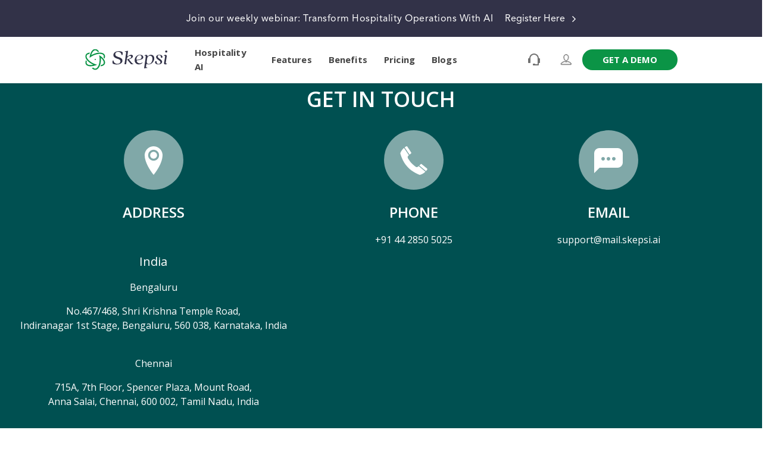

--- FILE ---
content_type: text/html; charset=utf-8
request_url: https://skepsi.ai/contact-us
body_size: 5281
content:
<!DOCTYPE html>
<html lang="en">

<head>
    <meta charset="utf-8" />
    <meta name="viewport" content="width=device-width, initial-scale=1.0" />
    <title>Contact Us - Skepsi</title>
    <meta name="description" />
    <link rel="shortcut icon" href="/favicon.ico">
    <link rel="stylesheet" href="/css/site.css" />
    <link rel="stylesheet" href="https://maxcdn.bootstrapcdn.com/font-awesome/4.7.0/css/font-awesome.min.css">
    <!-- Google Fonts -->
    <link
        href="https://fonts.googleapis.com/css?family=Open+Sans:300,300i,400,400i,600,600i,700,700i|Raleway:300,300i,400,400i,500,500i,600,600i,700,700i|Poppins:300,300i,400,400i,500,500i,600,600i,700,700i|Merriweather+Sans:300,300i,400,400i,600,600i,700,700i"
        rel="stylesheet">

    <!-- Vendor CSS Files -->
    <link rel="stylesheet" href="https://cdn.jsdelivr.net/npm/bootstrap@4.6.0/dist/css/bootstrap.min.css"
        integrity="sha384-B0vP5xmATw1+K9KRQjQERJvTumQW0nPEzvF6L/Z6nronJ3oUOFUFpCjEUQouq2+l" crossorigin="anonymous">
    <link href="https://cdn.jsdelivr.net/npm/boxicons@latest/css/boxicons.min.css" rel="stylesheet">

    <!-- Global site tag (gtag.js) - Google Analytics -->
    <script async src="https://www.googletagmanager.com/gtag/js?id=G-83FFXDWTDY"></script>
    <script>
        if (document.location.hostname == "skepsi.ai") {
            window.dataLayer = window.dataLayer || [];
            function gtag() { dataLayer.push(arguments); }
            gtag('js', new Date());

            gtag('config', 'G-83FFXDWTDY');
            gtag('config', 'AW-10776470061');
        }
        else {
            //if on development - only print the arguments
            console.log("Running non-production google analytics replacement now");
            ga = function (arg) { console.log("ga:", arguments); };
        }
    </script>

    <!-- Template Main CSS File -->
    <link href="/assets/css/style.css" rel="stylesheet">
    <link href="/assets/css/menu.css" rel="stylesheet">
    <script src="/lib/jquery/dist/jquery.min.js"></script>
    <script src="/lib/bootstrap/dist/js/bootstrap.bundle.min.js"></script>
    <script src="/lib/jquery-validation/dist/jquery.validate.min.js"></script>
    <script src="/lib/jquery-validation-unobtrusive/jquery.validate.unobtrusive.min.js"></script>
    <script src="https://cdnjs.cloudflare.com/ajax/libs/popper.js/1.16.0/umd/popper.min.js"></script>
    <script src="https://cdnjs.cloudflare.com/ajax/libs/jquery-validate/1.19.2/additional-methods.min.js"></script>
    <script src="https://cdn.jsdelivr.net/npm/js-cookie@3.0.1/dist/js.cookie.min.js"></script>
    <link href="https://cdnjs.cloudflare.com/ajax/libs/lity/2.4.1/lity.min.css" rel="stylesheet">
    <script src="https://cdnjs.cloudflare.com/ajax/libs/lity/2.4.1/lity.min.js"></script>







    <link href="/assets/css/ContactUs.css" rel="stylesheet" />
    <link href="https://gitcdn.github.io/bootstrap-toggle/2.2.2/css/bootstrap-toggle.min.css" rel="stylesheet">
    <script src="https://gitcdn.github.io/bootstrap-toggle/2.2.2/js/bootstrap-toggle.min.js"></script>




</head>

<body>

    <!-- #region Responsive Navbar -->
    <header class="site-header skp-site-header">
        <div id="Navigation" class="fixed-top">
            <div class="offer-tab">
                <div class="my-auto">
                    <div class="text-center">
                        <a class="mx-auto" href="/register-webinar">
                            <span class="small-font">Join our weekly webinar: Transform Hospitality Operations With AI</span>
                            <span class="arrow-txt">Register Here</span>
                        </a>
                    </div>
                </div>
            </div>
        </div>
        <div class="skp-container skp-container-boxed">
            <div class="skp-row skp-row-xl">
                <div class="skp-row-inner" style="align-items: center;">
                    <div class="skp-column nav-logo-box col-xs-12 col-md-2 col-xl-2">
                        <div class="skp-container nav-logo-wrap">
                            <a href="/">
                                <img class="skp-image skp-image-responsive-xl" src="/assets/img/Logo.svg" alt="Skepsi AI Automation">
                            </a>
                        </div>
                        <button id="menu-nav-icon" class="skp-button mb-nav-toggle" type="button">
                            Open
                        </button>
                    </div>
                    <div id="topNavbar" class="skp-column main-navbar col-md-10 col-xl-10">
                        <div class="skp-row skp-row-xl">
                            <div class="skp-row-inner">
                                <div class="skp-column utility-nav skp-34e92463 col-sm-12 col-md-5 col-xl-5 ">
                                    <button id="menu-close-icon" class="skp-button nav-close" type="button">
                                    </button>
                                    <ul class="menu-list-container menu-level-1 skp-2a457eb9">
                                        <li class="menu-list-item myaccount skp-afc4c970 utility-nav-item is-collapsed">
                                            <a class="skp-7603bfd utility-nav-link" href="/login">
                                                <span class="ut-link-text">Login</span>
                                                <span class="active">
                                                    <img class="skp-image skp-image-responsive-xl" src="/assets/img/login-icon.svg" />
                                                </span>
                                            </a>
                                        </li>
                                        <li
                                            class="menu-list-item supportNav skp-afc4c970 utility-nav-item has-children is-collapsed">
                                            <a class="skp-7603bfd utility-nav-link" href="/login">
                                                <span class="ut-link-text">Support</span>
                                                <span class="active">
                                                    <img class="skp-image skp-image-responsive-xl" src="/assets/img/support-28.svg" />
                                                </span>
                                            </a>
                                            <div class="skp-container menu-level-2-wrapper">
                                                <div class="skp-container skp-container-boxed">
                                                    <ul class="menu-list-container menu-level-2 skp-41faece7">
                                                        <li class="menu-list-item skp-4c431097">
                                                            <span class="active">
                                                                <article>
                                                                    <img src="/assets/img/nav-sale-active.svg" class="skp-image skp-image-responsive-xl" height="32" width="32" />
                                                                </article>
                                                            </span>
                                                            <a href="/contact-us"
                                                                class="utility-nav-sublink skp-5d9b5c92">
                                                                Talk to Sales
                                                            </a>
                                                            <p>
                                                                Have a question? Our team is here to help guide you on
                                                                your automation journey.
                                                            </p>
                                                        </li>
                                                        <li class="menu-list-item skp-4c431097">
                                                            <span class="active">
                                                                <img src="/assets/img/nav-support-active.svg" class="skp-image skp-image-responsive-xl" height="32" width="32" />
                                                            </span>
                                                            <a href="/contact-us"
                                                                class="utility-nav-sublink skp-5d9b5c92">
                                                                Technical Support
                                                            </a>
                                                            <p>
                                                                Explore support plans designed to match your business
                                                                requirements.
                                                            </p>
                                                        </li>
                                                    </ul>
                                                </div>
                                            </div>
                                        </li>
                                    </ul>
                                    <div class="skp-container utility-navbtn">
                                        <a class="skp-link utility-nav-link skp-solid-green-button"
                                            href='/request-demo' title="Get a Demo">
                                            Get a Demo
                                        </a>
                                    </div>
                                </div>
                                <div class="skp-column primary-menu skp-c3d81c64 col-sm-12 col-md-7 col-xl-7">
                                    <ul class="menu-list-container menu-level-1 skp-646fa54d">
                                        <li
                                            class="menu-list-item nav-head wide-links-section">
                                            <a class="nav-head-link" href="/">
                                                Hospitality AI
                                            </a>
                                        </li>
                                        <li
                                            class="menu-list-item nav-head wide-links-section">
                                            <a class="nav-head-link" href="/features">
                                                Features
                                            </a>
                                        </li>
                                        <li
                                            class="menu-list-item nav-head wide-links-section">
                                            <a class="nav-head-link" href="/benefits">
                                                Benefits
                                            </a>
                                        </li>
                                        <li
                                            class="menu-list-item nav-head pricingNav wide-links-section has-children is-collapsed">
                                            <a class="nav-head-link" href="/pricing">
                                                Pricing
                                            </a>
                                        </li>
                                        <li
                                            class="menu-list-item nav-head wide-links-section">
                                            <a class="nav-head-link" id="navbarDropdown" role="button" aria-haspopup="true" href="/blogs">
                                                Blogs
                                            </a>
                                        </li>
                                    </ul>
                                </div>
                            </div>
                        </div>
                    </div>
                </div>
            </div>
        </div>
    </header>
    <!-- #endregion -->
    <!-- #region Main body -->
    <div class="main-body-margin">
        <main role="main">
            


<div class="full">
    <div class="get-in-touch">
        GET IN TOUCH
    </div>
    <div class="row">
        <div class="col-sm-12 col-md-5 col-spacing" style="text-align: center">
            <div class="box-icon-2 size-48">
                <svg class="mk-svg-icon" style=" height:48px; width: 48px; " xmlns="http://www.w3.org/2000/svg"
                    viewBox="0 0 512 512">
                    <path
                        d="M256 480c-88.366 0-160-71.634-160-160 0-160 160-352 160-352s160 192 160 352c0 88.366-71.635 160-160 160zm0-258c-54.124 0-98 43.876-98 98s43.876 98 98 98 98-43.876 98-98-43.876-98-98-98zm-62 98a62 62 1260 1 0 124 0 62 62 1260 1 0-124 0z"
                        transform="scale(1 -1) translate(0 -480)"></path>
                </svg>
            </div>
            <p class="heading">
                ADDRESS
            </p>
            <p class="short-address">
                <br />
                India
            </p>
            <p class="address">
                Bengaluru
            </p>
            <p class="address">
                No.467/468, Shri Krishna Temple Road,
                <br />
                Indiranagar 1st Stage, Bengaluru, 560 038, Karnataka, India
            </p>
            <p class="address">
                <br />
                Chennai
            </p>
            <p class="address">
                715A, 7th Floor, Spencer Plaza, Mount Road,
                <br />
                Anna Salai, Chennai, 600 002, Tamil Nadu, India
            </p>
            <p class="address">
                <br />
                Raipur
            </p>
            <p class="address">
                Road No. 6A, House No 18/1432, New Shanti Nagar,
                <br />
                Post Office Pandri, Raipur, 492 004, Chhattisgarh, India
            </p>
        </div>
        <div class="col-sm-12 col-md-3 col-spacing" style="text-align: center">
            <div class="box-icon-2 size-48">
                <svg class="mk-svg-icon" style="height:48px; width: 48px; " xmlns="http://www.w3.org/2000/svg"
                    viewBox="0 0 512 512">
                    <path
                        d="M321.788 371.146c-11.188 6.236-20.175 2.064-32.764-4.572-11.46-8.748-45.402-35.438-81.226-71.188-26.156-33.084-46.162-64.288-55.375-79.293-.625-1.66-.944-2.632-.944-2.632-5.397-13.476-8.771-22.92-1.324-33.521 6.854-9.727 9.5-12.383 18.24-20.108l-87.79-130.124c-10.604 7.728-27.018 25.106-40.509 44.378-12.538 18.317-23.154 38.587-26.049 53.055 15.295 55.117 52.258 157.896 120.583 231.325l-.021.308c65.73 81.028 170.165 131.43 225.571 153.226 14.679-1.385 35.938-9.844 55.456-20.404 20.598-11.415 39.567-25.945 48.329-35.685l-120.288-100.829c-8.597 7.91-11.498 10.254-21.889 16.064zm-116.178-242.488c7.241-5.302 5.313-14.944 1.926-20.245l-66.579-101.913c-4.344-5.291-13.396-8.064-21.252-5.579l-27.433 18.381 88.034 129.879 25.304-20.523zm287.339 269.188l-94.473-76.788c-4.93-3.918-14.313-6.838-20.325-.188l-23.046 23.05 120.047 101.015 21.136-25.357c3.285-7.564 1.467-16.857-3.339-21.732z">
                    </path>
                </svg>
            </div>
            <p class="heading">
                PHONE
            </p>
            <p class="address">
                +91 44 2850 5025
            </p>
        </div>
        <div class="col-sm-12 col-md-3 col-spacing" style="text-align: center">
            <div class="box-icon-2 size-48">
                <svg class="mk-svg-icon" style=" height:48px; width: 48px; " xmlns="http://www.w3.org/2000/svg"
                    viewBox="0 0 512 512">
                    <path
                        d="M418 32h-324c-51.7 0-94 42.3-94 94v354l96-96h322c51.7 0 94-42.3 94-94v-164c0-51.7-42.3-94-94-94zm-258 224c-17.673 0-32-14.327-32-32s14.327-32 32-32 32 14.327 32 32-14.327 32-32 32zm96 0c-17.673 0-32-14.327-32-32s14.327-32 32-32 32 14.327 32 32-14.327 32-32 32zm96 0c-17.673 0-32-14.327-32-32s14.327-32 32-32 32 14.327 32 32-14.327 32-32 32z">
                    </path>
                </svg>
            </div>
            <p class="heading">
                EMAIL
            </p>
            <p class="address">
                <a href="mailto:support@mail.skepsi.ai" style="color: inherit;">support@mail.skepsi.ai</a>
            </p>
        </div>
    </div>
</div>

        </main>
    </div>
    <!-- #endregion -->
    <!-- #region Footer -->
    <footer id="footer">
        <div class="footer-top">
            <div class="container">
                <div class="row">

                    <!-- Company Logo and Social -->
                    <div class="col-lg-3 col-md-6">
                        <div class="footer-info">
                            <div class="footer-links mb-3">
                                <a href="/">
                                    <img src="/assets/img/Logo.svg" alt="" height="37">
                                </a>
                            </div>
                            <ul>
                                <li>
                                    <a href="/request-demo">Request Demo</a>
                                </li>
                                <li>
                                    <a href="/pricing">Get Started</a>
                                </li>
                            </ul>

                        </div>
                        <div class=" footer-links">
                            <h4>Reach us at</h4>
                            <ul style="margin-top:-20px">
                                <li>
                                    <strong>Email:&nbsp;</strong>
                                    <a target="_blank" href="mailto:support@mail.skepsi.ai">support@mail.skepsi.ai</a>
                                </li>
                            </ul>
                            <div class="social-links" style="margin-top:0">
                                <h4>
                                    Follow us on:
                                    <a target="_blank" href="https://www.linkedin.com/company/skepsi-ai"
                                        class="linkedin">
                                        <i class="bx bxl-linkedin"></i>
                                    </a>
                                </h4>
                            </div>
                        </div>
                    </div>

                    <!-- Products -->
                    <div class="col-lg-3 col-md-6 footer-links">
                        <h4>Why Skepsi</h4>
                        <ul>
                            <li>
                                <a href="/features">
                                    Features
                                </a>
                            </li>
                            <li>
                                <a href="/benefits">
                                    Benefits
                                </a>
                            </li>
                        </ul>
                    </div>

                    <!-- Company Information -->
                    <div class="col-lg-2 col-md-6 footer-links">
                        <h4>Company</h4>
                        <ul>
                            <li>
                                <a href="/about">
                                    About
                                </a>
                            </li>
                            <li>
                                <a href="/contact-us">
                                    Contact Us
                                </a>
                            </li>
                            <li>
                                <a href="/media">
                                    Press
                                </a>
                            </li>
                            <li>
                                <a href="/terms">
                                    Terms of service
                                </a>
                            </li>
                            <li>
                                <a href="/privacy">
                                    Privacy policy
                                </a>
                            </li>
                            <li>
                                <a href="/cookie-policy">
                                    Cookie policy
                                </a>
                            </li>
                        </ul>
                    </div>

                    <!-- Locations -->
                    <div class="col-lg-4 col-md-6 footer-links">
                        <h4>Locations</h4>
                        <div style="font-size: 14px; font-weight: 600; margin-bottom: 10px">
                            Bengaluru, India
                        </div>
                        <p>
                            No. 467/468, Shri Krishna Temple Road,
                            Indiranagar 1st Stage, Bengaluru, 560 038, Karnataka, India
                        </p>
                        <div style="font-size: 14px; font-weight: 600; margin-bottom: 10px">
                            Chennai, India
                        </div>
                        <p>
                            715A, 7th Floor, Spencer Plaza, Mount Road,
                            Anna Salai, Chennai, 600 002, Tamil Nadu, India
                        </p>
                    </div>

                </div>
            </div>
            <div class="copyright" style="margin-top:15px;margin-bottom:-30px">
                <p>
                    © Copyright 2025, All rights reserved.
                </p>
            </div>

        </div>

    </footer><!-- End Footer -->
    <!-- #endregion -->

    <script src="/js/site.js?v=iDaU1kX_bV0eqh34rlHNKYM8W_uM39HmwPJ0oxenrUA"></script>
    <script src="/assets/js/main.js"></script>
    
</body>

</html>


--- FILE ---
content_type: text/css
request_url: https://skepsi.ai/css/site.css
body_size: 1722
content:
/* Please see documentation at https://docs.microsoft.com/aspnet/core/client-side/bundling-and-minification
for details on configuring this project to bundle and minify static web assets. */

a.anchor {
    display: block;
    position: relative;
    top: -250px;
    visibility: hidden;
}

.adjustHeightForLinking {
    margin-top: -80px;
    padding-bottom: 80px;
    display: block;
}
section{
    padding:30px 0;
}

a.navbar-brand {
    white-space: normal;
    text-align: center;
    word-break: break-all;
}

.dropdown-item:hover {
    background-color: #1b6ec2;
    color:white
}

.dropdown-style {
    background-color: white;
    color:black;
    
}

.dropdown-hdr {
    color:black;
    border:0;
    border-radius:0;
}

.btn-primary {
    color: #fff;
    background-color: #1b6ec2;
    border-color: #1861ac;
}

.nav-pills .nav-link.active, .nav-pills .show > .nav-link {
  color: #fff;
  background-color: #1b6ec2;
  border-color: #1861ac;
}

/* Sticky footer styles
-------------------------------------------------- */
html {
  font-size: 14px;
}
@media (min-width: 768px) {
  html {
    font-size: 16px;
  }
}

.border-top {
  border-top: 1px solid #e5e5e5;
}
.border-bottom {
  border-bottom: 1px solid #e5e5e5;
}

.box-shadow {
  box-shadow: 0 .25rem .75rem rgba(0, 0, 0, .05);
}

button.accept-policy {
  font-size: 1rem;
  line-height: inherit;
}

/* Sticky footer styles
-------------------------------------------------- */
html {
  position: relative;
  min-height: 100%;
}

body {
  /* Margin bottom by footer height */
  /*margin-bottom: 60px;*/
}
.footer {
  position: absolute;
  bottom: 0;
  width: 100%;
  white-space: nowrap;
  line-height: 60px; /* Vertically center the text there */
}


--- FILE ---
content_type: text/css
request_url: https://skepsi.ai/assets/css/style.css
body_size: 57149
content:
/**
* Template Name: Scaffold - v2.1.0
* Template URL: https://bootstrapmade.com/scaffold-bootstrap-metro-style-template/
* Author: BootstrapMade.com
* License: https://bootstrapmade.com/license/
*/

/*--------------------------------------------------------------
# General
--------------------------------------------------------------*/
body {
    font-family: "Open Sans", sans-serif;
    color: #444444;
    background:white;
}

a {
  color: #009cea;
}

a:hover {
  color: #1eb4ff;
  text-decoration: none;
}

h1, h2, h3, h4, h5, h6 {
  font-family: "Open Sans", sans-serif;
}

/*--------------------------------------------------------------
# Back to top button
--------------------------------------------------------------*/
.back-to-top {
  position: fixed;
  display: none;
  right: 15px;
  bottom: 15px;
  z-index: 99999;
}

.back-to-top i {
  display: flex;
  align-items: center;
  justify-content: center;
  font-size: 24px;
  width: 40px;
  height: 40px;
  border-radius: 4px;
  background: #009cea;
  color: #fff;
  transition: all 0.4s;
}

.back-to-top i:hover {
  background: #14b1ff;
  color: #fff;
}

/*--------------------------------------------------------------
# Disable AOS delay on mobile
--------------------------------------------------------------*/
@media screen and (max-width: 768px) {
  [data-aos-delay] {
    transition-delay: 0 !important;
  }
}

/*--------------------------------------------------------------
# Header
--------------------------------------------------------------*/
#header {
  height: 72px;
  transition: all 0.5s;
  z-index: 997;
  transition: all 0.5s;
  padding: 15px 0;
  background: #fff;
}

#header.header-scrolled {
  box-shadow: 0px 2px 15px rgba(0, 0, 0, 0.1);
}

#header .logo h1 {
  font-size: 28px;
  margin: 0;
  padding: 6px 0;
  line-height: 1;
  font-weight: 600;
  letter-spacing: 1px;
  font-family: "Open Sans", sans-serif;
}

#header .logo h1 a, #header .logo h1 a:hover {
  color: #576971;
  text-decoration: none;
}

#header .logo img {
  padding: 0;
  margin: 0;
  max-height: 40px;
}

@media (max-width: 768px) {
  #header .logo h1 {
    font-size: 28px;
    padding: 8px 0;
  }
}

/*--------------------------------------------------------------
# Header Social Links
--------------------------------------------------------------*/
.header-social-links a {
  color: #7b909a;
  padding: 12px 0 12px 6px;
  display: inline-block;
  line-height: 1px;
  transition: 0.3s;
}

.header-social-links a:hover {
  color: #009cea;
}

@media (max-width: 768px) {
  .header-social-links {
    padding-right: 48px;
  }
}

/*--------------------------------------------------------------
# Navigation Menu
--------------------------------------------------------------*/
/* Desktop Navigation */
.nav-menu, .nav-menu * {
  margin: 0;
  padding: 0;
  list-style: none;
}

.nav-menu > ul > li {
  position: relative;
  white-space: nowrap;
  float: left;
}

.nav-menu a {
  display: block;
  position: relative;
  color: #7b909a;
  padding: 10px 15px;
  transition: 0.3s;
  font-size: 15px;
  font-family: "Poppins", sans-serif;
}

.nav-menu a:hover, .nav-menu .active > a, .nav-menu li:hover > a {
  color: #009cea;
  text-decoration: none;
}

.nav-menu .drop-down ul {
  display: block;
  position: absolute;
  left: 0;
  top: calc(100% + 30px);
  z-index: 99;
  opacity: 0;
  visibility: hidden;
  padding: 10px 0;
  background: #fff;
  box-shadow: 0px 0px 30px rgba(127, 137, 161, 0.25);
  transition: ease all 0.3s;
}

.nav-menu .drop-down:hover > ul {
  opacity: 1;
  top: 100%;
  visibility: visible;
}

.nav-menu .drop-down li {
  /*min-width: 180px;*/
  position: relative;
}

.nav-menu .drop-down ul a {
  padding: 10px 20px;
  font-size: 14px;
  text-transform: none;
  color: #003651;
}

.nav-menu .drop-down ul a:hover, .nav-menu .drop-down ul .active > a, .nav-menu .drop-down ul li:hover > a {
  color: #009cea;
}

    .nav-menu .drop-down > a:after {
        content: "\f078";
        font-family: FontAwesome;
        padding-left: 5px;
    }

.nav-menu .drop-down .drop-down ul {
  top: 0;
  left: calc(100% - 30px);
}

.nav-menu .drop-down .drop-down:hover > ul {
  opacity: 1;
  top: 0;
  left: 100%;
}

.nav-menu .drop-down .drop-down > a {
  padding-right: 35px;
}

.nav-menu .drop-down .drop-down > a:after {
  content: "\eaa0";
  font-family: IcoFont;
  position: absolute;
  right: 15px;
}

@media (max-width: 1366px) {
  .nav-menu .drop-down .drop-down ul {
    left: -90%;
  }
  .nav-menu .drop-down .drop-down:hover > ul {
    left: -100%;
  }
  .nav-menu .drop-down .drop-down > a:after {
    content: "\ea9d";
  }
}

/* Mobile Navigation */
.mobile-nav-toggle {
  position: fixed;
  right: 15px;
  top: 21px;
  z-index: 9998;
  border: 0;
  background: none;
  font-size: 24px;
  transition: all 0.4s;
  outline: none !important;
  line-height: 1;
  cursor: pointer;
  text-align: right;
}

.mobile-nav-toggle i {
  color: #009cea;
}

.mobile-nav {
  position: fixed;
  top: 55px;
  right: 15px;
  bottom: 15px;
  left: 15px;
  z-index: 9999;
  overflow-y: auto;
  background: #fff;
  transition: ease-in-out 0.2s;
  opacity: 0;
  visibility: hidden;
  border-radius: 10px;
  padding: 10px 0;
}

.mobile-nav * {
  margin: 0;
  padding: 0;
  list-style: none;
}

.mobile-nav a {
  display: block;
  position: relative;
  color: #364146;
  padding: 10px 20px;
  font-weight: 500;
  outline: none;
}

.mobile-nav a:hover, .mobile-nav .active > a, .mobile-nav li:hover > a {
  color: #009cea;
  text-decoration: none;
}

.mobile-nav .drop-down > a:after {
  content: "\ea99";
  font-family: IcoFont;
  padding-left: 10px;
  position: absolute;
  right: 15px;
}

.mobile-nav .active.drop-down > a:after {
  content: "\eaa1";
}

.mobile-nav .drop-down > a {
  padding-right: 35px;
}

.mobile-nav .drop-down ul {
  display: none;
  overflow: hidden;
}

.mobile-nav .drop-down li {
  padding-left: 20px;
}

.mobile-nav-overly {
  width: 100%;
  height: 100%;
  z-index: 9997;
  top: 0;
  left: 0;
  position: fixed;
  background: rgba(32, 38, 41, 0.6);
  overflow: hidden;
  display: none;
  transition: ease-in-out 0.2s;
}

.mobile-nav-active {
  overflow: hidden;
}

.mobile-nav-active .mobile-nav {
  opacity: 1;
  visibility: visible;
}

.mobile-nav-active .mobile-nav-toggle i {
  color: #fff;
}

/*--------------------------------------------------------------
# Hero Section
--------------------------------------------------------------*/
#hero {
  width: 100%;
  background-image: url("../img/hero-bg.png");
  background-repeat: no-repeat;
  background-size: contain;
  background-position: right top;
  margin-top: 70px;
  padding: 60px 0;
}

#hero h1 {
  margin: 0 0 20px 0;
  font-size: 48px;
  font-weight: 700;
  line-height: 56px;
  color: #364146;
}

#hero h2 {
  color: #576971;
  margin-bottom: 30px;
  font-size: 24px;
}

#hero .btn-get-started {
  font-family: "Raleway", sans-serif;
  font-weight: 600;
  font-size: 13px;
  text-transform: uppercase;
  letter-spacing: 1px;
  display: inline-block;
  padding: 12px 28px;
  border-radius: 3px;
  transition: 0.5s;
  color: #fff;
  background: #009cea;
}

#hero .btn-get-started:hover {
  background: #008bd1;
}

#hero .hero-img {
  text-align: center;
}

#hero .hero-img img {
  width: 70%;
}

@media (min-width: 1024px) {
  #hero {
    background-attachment: fixed;
  }
}

@media (max-width: 992px) {
  #hero h1 {
    font-size: 32px;
    line-height: 40px;
  }
  #hero h2 {
    font-size: 20px;
  }
}

/*--------------------------------------------------------------
# Sections General
--------------------------------------------------------------*/
section {
  padding: 30px 0;
  overflow: hidden;
}

.section-bg {
    background: radial-gradient(#F6FCF5, #F4FFF4, #EFFAF1);
}

.section-title {
  text-align: center;
  padding-bottom: 30px;
}

.section-title h2 {
  font-size: 32px;
  font-weight: 400;
  margin-bottom: 20px;
  padding-bottom: 0;
  font-family: "Poppins", sans-serif;
  color: #627680;
}

.section-title p {
  margin-bottom: 0;
}

/*--------------------------------------------------------------
# About
--------------------------------------------------------------*/
.about {
  padding: 0;
  margin-top: 40px;
}

.about .container {
  background: radial-gradient(#F6FCF5, #F4FFF4, #EFFAF1);
  padding: 60px 50px;
}

@media (max-width: 992px) {
  .about .container {
    padding: 30px;
  }
}

.about .content h3 {
  font-weight: 400;
  font-size: 32px;
  color: #364146;
  font-family: "Open Sans";
}

.about .content ul {
  list-style: none;
  padding: 0;
}

.about .content ul li {
  padding-bottom: 10px;
}

.about .content ul i {
  font-size: 20px;
  padding-right: 4px;
  color: #28a745;
}

.about .content p:last-child {
  margin-bottom: 0;
}

/*--------------------------------------------------------------
# Features
--------------------------------------------------------------*/
.features {
  padding-bottom: 40px;
}

.features .nav-tabs {
  border: 0;
}

.features .nav-link {
  border: 0;
  padding: 20px;
  transition: 0.3s;
  color: #364146;
  transition: 0.3s ease-in-out;
  border-radius: 0;
  border-left: 4px solid #fafbfb;
}

.features .nav-link h4 {
  font-size: 18px;
  font-weight: 600;
  transition: 0.3s ease-in-out;
  color: #576971;
}

.features .nav-link p {
  font-size: 14px;
  margin-bottom: 0;
}

.features .nav-link:hover {
  background: #fafbfb;
}

.features .nav-link:hover h4 {
  color: #364146;
}

.features .nav-link.active {
  border-radius: 0;
  border: 0;
  border-left: 4px solid #009cea;
  background: #fafbfb;
}

.features .nav-link.active h4 {
  color: #009cea;
}

.features .tab-pane.active {
  -webkit-animation: slide-down 0.5s ease-out;
  animation: slide-down 0.5s ease-out;
}

.features .tab-content {
  text-align: right;
}

@-webkit-keyframes slide-down {
  0% {
    opacity: 0;
  }
  100% {
    opacity: 1;
  }
}

@keyframes slide-down {
  0% {
    opacity: 0;
  }
  100% {
    opacity: 1;
  }
}

/*--------------------------------------------------------------
# Services
--------------------------------------------------------------*/
.services .icon-box {
  padding: 30px;
  position: relative;
  overflow: hidden;
  margin: 0;
  background: #fff;
  box-shadow: 0 10px 29px 0 rgba(68, 88, 144, 0.1);
  transition: all 0.3s ease-in-out;
  border-radius: 4px;
  text-align: center;
  border-bottom: 3px solid #fff;
}

.services .icon-box:hover {
  transform: translateY(-5px);
}

.services .icon i {
  font-size: 48px;
  line-height: 1;
  margin-bottom: 15px;
}

.services .title {
  font-weight: 700;
  margin-bottom: 15px;
  font-size: 18px;
}

.services .title a {
  color: #111;
}

.services .description {
  font-size: 15px;
  line-height: 28px;
  margin-bottom: 0;
}

.services .icon-box-pink .icon i {
  color: #ff689b;
}

.services .icon-box-pink:hover {
  border-color: #ff689b;
}

.services .icon-box-cyan .icon i {
  color: #3fcdc7;
}

.services .icon-box-cyan:hover {
  border-color: #3fcdc7;
}

.services .icon-box-green .icon i {
  color: #41cf2e;
}

.services .icon-box-green:hover {
  border-color: #41cf2e;
}

.services .icon-box-blue .icon i {
  color: #2282ff;
}

.services .icon-box-blue:hover {
  border-color: #2282ff;
}

/*--------------------------------------------------------------
# Portfolio
--------------------------------------------------------------*/
.portfolio .portfolio-item {
  margin-bottom: 30px;
}

.portfolio #portfolio-flters {
  padding: 0;
  margin: 0 auto 25px auto;
  list-style: none;
  text-align: center;
}

.portfolio #portfolio-flters li {
  cursor: pointer;
  display: inline-block;
  padding: 10px;
  font-size: 15px;
  font-weight: 400;
  line-height: 1;
  text-transform: uppercase;
  color: #444444;
  margin-bottom: 5px;
  transition: all 0.3s ease-in-out;
  font-family: "Poppins", sans-serif;
}

.portfolio #portfolio-flters li:hover, .portfolio #portfolio-flters li.filter-active {
  color: #009cea;
}

.portfolio #portfolio-flters li:last-child {
  margin-right: 0;
}

.portfolio .portfolio-wrap {
  transition: 0.3s;
  position: relative;
  overflow: hidden;
  z-index: 1;
}

.portfolio .portfolio-wrap::before {
  content: "";
  background: rgba(255, 255, 255, 0.7);
  position: absolute;
  left: 30px;
  right: 30px;
  top: 30px;
  bottom: 30px;
  transition: all ease-in-out 0.3s;
  z-index: 2;
  opacity: 0;
}

.portfolio .portfolio-wrap .portfolio-info {
  opacity: 0;
  position: absolute;
  top: 10%;
  left: 0;
  right: 0;
  text-align: center;
  z-index: 3;
  transition: all ease-in-out 0.3s;
}

.portfolio .portfolio-wrap .portfolio-info h4 {
  font-size: 20px;
  color: #364146;
  font-weight: 600;
}

.portfolio .portfolio-wrap .portfolio-info p {
  color: #364146;
  font-size: 14px;
  text-transform: uppercase;
}

.portfolio .portfolio-wrap .portfolio-links {
  opacity: 0;
  left: 0;
  right: 0;
  bottom: 10%;
  text-align: center;
  z-index: 3;
  position: absolute;
  transition: all ease-in-out 0.3s;
}

.portfolio .portfolio-wrap .portfolio-links a {
  color: #009cea;
  margin: 0 2px;
  font-size: 24px;
  display: inline-block;
  transition: 0.3s;
  background: #eaf8ff;
  border-radius: 50px;
  line-height: 0;
  padding: 6px;
}

.portfolio .portfolio-wrap .portfolio-links a:hover {
  color: #fff;
  background: #009cea;
}

.portfolio .portfolio-wrap:hover::before {
  top: 0;
  left: 0;
  right: 0;
  bottom: 0;
  opacity: 1;
}

.portfolio .portfolio-wrap:hover .portfolio-info {
  opacity: 1;
  top: calc(50% - 48px);
}

.portfolio .portfolio-wrap:hover .portfolio-links {
  opacity: 1;
  bottom: calc(50% - 50px);
}

/*--------------------------------------------------------------
# Cta
--------------------------------------------------------------*/
.cta {
  background: linear-gradient(rgba(255, 255, 255, 0.8), rgba(255, 255, 255, 0.8)), url("../img/cta-bg.jpg") center center;
  background-size: cover;
  padding: 80px 0;
}

.cta h3 {
  color: #364146;
  font-size: 28px;
  font-weight: 700;
}

.cta p {
  color: #576971;
}

.cta .cta-btn {
  font-family: "Raleway", sans-serif;
  font-weight: 500;
  font-size: 15px;
  letter-spacing: 1px;
  display: inline-block;
  padding: 10px 30px;
  border-radius: 4px;
  transition: 0.5s;
  margin: 10px;
  color: #fff;
  background: #009cea;
}

.cta .cta-btn:hover {
  background: #008bd1;
}

@media (min-width: 1024px) {
  .cta {
    background-attachment: fixed;
  }
}

@media (min-width: 769px) {
  .cta .cta-btn-container {
    display: flex;
    align-items: center;
    justify-content: flex-end;
  }
}

/*--------------------------------------------------------------
# Testimonials
--------------------------------------------------------------*/
.testimonials .testimonial-item {
  box-sizing: content-box;
  min-height: 320px;
}

.testimonials .testimonial-item .testimonial-img {
  width: 90px;
  border-radius: 50%;
  margin: -40px 0 0 40px;
  position: relative;
  z-index: 2;
  border: 6px solid #fff;
}

.testimonials .testimonial-item h3 {
  font-size: 18px;
  font-weight: bold;
  margin: 10px 0 5px 45px;
  color: #111;
}

.testimonials .testimonial-item h4 {
  font-size: 14px;
  color: #999;
  margin: 0 0 0 45px;
}

.testimonials .testimonial-item .quote-icon-left, .testimonials .testimonial-item .quote-icon-right {
  color: #d8dee1;
  font-size: 26px;
}

.testimonials .testimonial-item .quote-icon-left {
  display: inline-block;
  left: -5px;
  position: relative;
}

.testimonials .testimonial-item .quote-icon-right {
  display: inline-block;
  right: -5px;
  position: relative;
  top: 10px;
}

.testimonials .testimonial-item p {
  font-style: italic;
  margin: 0 15px 0 15px;
  padding: 20px 20px 60px 20px;
  background: #f4f6f7;
  position: relative;
  border-radius: 6px;
  position: relative;
  z-index: 1;
}

.testimonials .owl-nav, .testimonials .owl-dots {
  margin-top: 5px;
  text-align: center;
}

.testimonials .owl-dot {
  display: inline-block;
  margin: 0 5px;
  width: 12px;
  height: 12px;
  border-radius: 50%;
  background-color: #ddd !important;
}

.testimonials .owl-dot.active {
  background-color: #009cea !important;
}

@media (max-width: 767px) {
  .testimonials {
    margin: 30px 10px;
  }
}

/*--------------------------------------------------------------
# Team
--------------------------------------------------------------*/
.team {
  background: url("../img/team-bg.jpg") center center no-repeat;
  background-size: cover;
  padding: 60px 0;
  position: relative;
}

.team::before {
  content: '';
  position: absolute;
  left: 0;
  right: 0;
  top: 0;
  bottom: 0;
  background: rgba(255, 255, 255, 0.75);
  z-index: 9;
}

.team .container {
  position: relative;
  z-index: 10;
}

.team .member {
  text-align: center;
  margin-bottom: 80px;
  position: relative;
}

.team .member .pic {
  overflow: hidden;
}

.team .member .member-info {
  position: absolute;
  top: 85%;
  left: 20px;
  right: 20px;
  background: #fff;
  padding: 20px 0;
  color: #364146;
  box-shadow: 0px 2px 15px rgba(0, 0, 0, 0.1);
  max-height: 95px;
  overflow: hidden;
  transition: max-height 0.5s ease-in-out;
}

.team .member:hover .member-info {
  max-height: 300px;
}

.team .member h4 {
  font-weight: 700;
  margin-bottom: 10px;
  font-size: 16px;
  color: #364146;
  position: relative;
  padding-bottom: 10px;
}

.team .member h4::after {
  content: '';
  position: absolute;
  display: block;
  width: 50px;
  height: 1px;
  background: #b5c1c6;
  bottom: 0;
  left: calc(50% - 25px);
}

.team .member span {
  font-style: italic;
  display: block;
  font-size: 13px;
}

.team .member .social {
  margin-top: 15px;
}

.team .member .social a {
  transition: color 0.3s;
  color: #627680;
}

.team .member .social a:hover {
  color: #009cea;
}

.team .member .social i {
  font-size: 16px;
  margin: 0 2px;
}

@media (max-width: 992px) {
  .team .member {
    margin-bottom: 110px;
  }
}

/*--------------------------------------------------------------
# Clients
--------------------------------------------------------------*/
.clients .clients-wrap {
  border-top: 1px solid #eceff0;
  border-left: 1px solid #eceff0;
}

.clients .client-logo {
  display: flex;
  justify-content: center;
  align-items: center;
  border-right: 1px solid #eceff0;
  border-bottom: 1px solid #eceff0;
  overflow: hidden;
  background: #fff;
  height: 120px;
  padding: 40px;
}

.clients .client-logo img {
  max-width: 50%;
  -webkit-filter: grayscale(100);
  filter: grayscale(100);
}

.clients .client-logo:hover img {
  -webkit-filter: none;
  filter: none;
  transform: scale(1.1);
}

.clients img {
  transition: all 0.4s ease-in-out;
}

/*--------------------------------------------------------------
# Pricing
--------------------------------------------------------------*/
.pricing .box {
  padding: 20px;
  background: #fff;
  text-align: center;
  border-radius: 4px;
  position: relative;
  overflow: hidden;
  border: 2px solid #e9ecee;
}

.pricing h3 {
  font-weight: 400;
  padding: 20px 15px;
  font-size: 18px;
  font-weight: 400;
  color: #777777;
}

.pricing h4 {
  font-size: 36px;
  color: #009cea;
  font-weight: 600;
  font-family: "Poppins", sans-serif;
  margin-bottom: 20px;
}

.pricing h4 sup {
  font-size: 20px;
  top: -15px;
  left: -3px;
}

.pricing h4 span {
  color: #bababa;
  font-size: 16px;
  font-weight: 300;
}

.pricing ul {
  padding: 0;
  list-style: none;
  color: #444444;
  text-align: center;
  line-height: 20px;
  font-size: 14px;
}

.pricing ul li {
  padding-bottom: 16px;
}

.pricing ul i {
  color: #009cea;
  font-size: 18px;
  padding-right: 4px;
}

.pricing ul .na {
  color: #ccc;
  text-decoration: line-through;
}

.pricing .btn-wrap {
  padding: 20px 15px;
  text-align: center;
}

.pricing .btn-buy {
  background: #009cea;
  display: inline-block;
  padding: 8px 30px;
  border-radius: 4px;
  color: #fff;
  font-size: 13px;
  font-family: "Raleway", sans-serif;
  font-weight: 600;
  text-transform: uppercase;
}

.pricing .featured {
  background: #009cea;
  border-color: #009cea;
}

.pricing .featured h3, .pricing .featured h4, .pricing .featured h4 span, .pricing .featured ul, .pricing .featured ul .na {
  color: #fff;
}

.pricing .featured .btn-buy {
  background: #fff;
  color: #009cea;
}

.pricing .advanced {
  width: 200px;
  position: absolute;
  top: 18px;
  right: -68px;
  transform: rotate(45deg);
  z-index: 1;
  font-size: 14px;
  padding: 1px 0 3px 0;
  background: #009cea;
  color: #fff;
}

/*--------------------------------------------------------------
# Frequently Asked Questions
--------------------------------------------------------------*/
.faq {
  padding: 60px 0;
}

.faq .faq-list {
  padding: 0;
  list-style: none;
}

.faq .faq-list li {
  padding: 0 0 20px 25px;
}

.faq .faq-list a {
  display: block;
  position: relative;
  font-family: #009cea;
  font-size: 18px;
  font-weight: 500;
}

.faq .faq-list i {
  font-size: 18px;
  position: absolute;
  left: -25px;
  top: 6px;
}

.faq .faq-list p {
  margin-bottom: 20px;
  font-size: 15px;
}

.faq .faq-list a.collapse {
  color: #009cea;
}

.faq .faq-list a.collapsed {
  color: #343a40;
}

.faq .faq-list a.collapsed:hover {
  color: #009cea;
}

.faq .faq-list a.collapsed i::before {
  content: "\eab2" !important;
}

/*--------------------------------------------------------------
# Contact
--------------------------------------------------------------*/
.contact .info {
  padding: 30px;
  background: #fff;
  width: 100%;
  border: 2px solid #e9ecee;
  border-radius: 4px;
}

.contact .info i {
  font-size: 20px;
  color: #009cea;
  float: left;
  width: 44px;
  height: 44px;
  background: #f2f4f5;
  display: flex;
  justify-content: center;
  align-items: center;
  border-radius: 50px;
  transition: all 0.3s ease-in-out;
}

.contact .info h4 {
  padding: 0 0 0 60px;
  font-size: 20px;
  font-weight: 600;
  margin-bottom: 5px;
  color: #364146;
}

.contact .info p {
  padding: 0 0 10px 60px;
  margin-bottom: 20px;
  font-size: 14px;
  color: #627680;
}

.contact .info .social-links {
  padding-left: 60px;
}

.contact .info .social-links a {
  font-size: 18px;
  display: inline-block;
  background: #333;
  color: #fff;
  line-height: 1;
  padding: 8px 0;
  border-radius: 50%;
  text-align: center;
  width: 36px;
  height: 36px;
  transition: 0.3s;
  margin-right: 10px;
}

.contact .info .social-links a:hover {
  background: #009cea;
  color: #fff;
}

.contact .info .email:hover i, .contact .info .address:hover i, .contact .info .phone:hover i {
  background: #009cea;
  color: #fff;
}

.contact .php-email-form {
  width: 100%;
  padding: 30px;
  background: #fff;
  border: 2px solid #e9ecee;
  border-radius: 4px;
}

.contact .php-email-form .form-group {
  padding-bottom: 8px;
}

.contact .php-email-form .validate {
  display: none;
  color: red;
  margin: 0 0 15px 0;
  font-weight: 400;
  font-size: 13px;
}

.contact .php-email-form .error-message {
  display: none;
  color: #fff;
  background: #ed3c0d;
  text-align: left;
  padding: 15px;
  font-weight: 600;
}

.contact .php-email-form .error-message br + br {
  margin-top: 25px;
}

.contact .php-email-form .sent-message {
  display: none;
  color: #fff;
  background: #18d26e;
  text-align: center;
  padding: 15px;
  font-weight: 600;
}

.contact .php-email-form .loading {
  display: none;
  background: #fff;
  text-align: center;
  padding: 15px;
}

.contact .php-email-form .loading:before {
  content: "";
  display: inline-block;
  border-radius: 50%;
  width: 24px;
  height: 24px;
  margin: 0 10px -6px 0;
  border: 3px solid #18d26e;
  border-top-color: #eee;
  -webkit-animation: animate-loading 1s linear infinite;
  animation: animate-loading 1s linear infinite;
}

.contact .php-email-form input, .contact .php-email-form textarea {
  border-radius: 0;
  box-shadow: none;
  font-size: 14px;
}

.contact .php-email-form input {
  height: 44px;
}

.contact .php-email-form textarea {
  padding: 10px 12px;
}

.contact .php-email-form button[type="submit"] {
  background: #009cea;
  border: 0;
  padding: 10px 24px;
  color: #fff;
  transition: 0.4s;
  border-radius: 4px;
}

.contact .php-email-form button[type="submit"]:hover {
  background: #1eb4ff;
}

@-webkit-keyframes animate-loading {
  0% {
    transform: rotate(0deg);
  }
  100% {
    transform: rotate(360deg);
  }
}

@keyframes animate-loading {
  0% {
    transform: rotate(0deg);
  }
  100% {
    transform: rotate(360deg);
  }
}

/*--------------------------------------------------------------
# Breadcrumbs
--------------------------------------------------------------*/
.breadcrumbs {
  padding: 15px 0;
  background: #f4f6f7;
  min-height: 40px;
  margin-top: 70px;
}

.breadcrumbs h2 {
  font-size: 24px;
  font-weight: 600;
}

.breadcrumbs ol {
  display: flex;
  flex-wrap: wrap;
  list-style: none;
  padding: 0 0 10px 0;
  margin: 0;
  font-size: 14px;
}

.breadcrumbs ol li + li {
  padding-left: 10px;
}

.breadcrumbs ol li + li::before {
  display: inline-block;
  padding-right: 10px;
  color: #4c5c63;
  content: "/";
}

/*--------------------------------------------------------------
# Portfolio Details
--------------------------------------------------------------*/
.portfolio-details .portfolio-details-container {
  position: relative;
}

.portfolio-details .portfolio-details-carousel {
  position: relative;
  z-index: 1;
}

.portfolio-details .portfolio-details-carousel .owl-nav, .portfolio-details .portfolio-details-carousel .owl-dots {
  margin-top: 5px;
  text-align: left;
}

.portfolio-details .portfolio-details-carousel .owl-dot {
  display: inline-block;
  margin: 0 10px 0 0;
  width: 12px;
  height: 12px;
  border-radius: 50%;
  background-color: #ddd !important;
}

.portfolio-details .portfolio-details-carousel .owl-dot.active {
  background-color: #009cea !important;
}

.portfolio-details .portfolio-info {
  padding: 30px;
  position: absolute;
  right: 0;
  bottom: -70px;
  background: #fff;
  box-shadow: 0px 2px 15px rgba(0, 0, 0, 0.1);
  z-index: 2;
}

.portfolio-details .portfolio-info h3 {
  font-size: 22px;
  font-weight: 700;
  margin-bottom: 20px;
  padding-bottom: 20px;
  border-bottom: 1px solid #eee;
}

.portfolio-details .portfolio-info ul {
  list-style: none;
  padding: 0;
  font-size: 15px;
}

.portfolio-details .portfolio-info ul li + li {
  margin-top: 10px;
}

.portfolio-details .portfolio-description {
  padding-top: 50px;
}

.portfolio-details .portfolio-description h2 {
  width: 50%;
  font-size: 26px;
  font-weight: 700;
  margin-bottom: 20px;
}

.portfolio-details .portfolio-description p {
  padding: 0 0 0 0;
}

@media (max-width: 768px) {
  .portfolio-details .portfolio-info {
    position: static;
    margin-top: 30px;
  }
}

/*--------------------------------------------------------------
# Footer
--------------------------------------------------------------*/
#footer {
  background: #F5F5F7; /*#232526 #F7F8F9*/
  padding: 0 0 0 0;
  color: #364146;
  font-size: 14px;
}

#footer .footer-top {
  background: transparent;
  padding: 60px 0 30px 0;
  border-top: 2px solid #e9ecee;
  border-bottom: 2px solid #e9ecee;
}

#footer .footer-top .footer-info {
  margin-bottom: 30px;
}

#footer .footer-top .footer-info h3 {
  font-size: 24px;
  margin: 0 0 20px 0;
  padding: 2px 0 2px 0;
  line-height: 1;
  font-weight: 700;
}

#footer .footer-top .footer-info p {
  font-size: 14px;
  line-height: 24px;
  margin-bottom: 0;
  font-family: "Raleway", sans-serif;
  color: #576971;
}

#footer .footer-top .footer-info ul {
  list-style: none;
  padding: 0;
  margin: 0;
}

#footer .footer-top .footer-info ul li {
  padding: 10px 0;
  display: flex;
  align-items: center;
}

#footer .footer-top .footer-info ul a {
  color: #576971;
  transition: 0.3s;
  display: inline-block;
  line-height: 1;
}

#footer .footer-top .footer-info ul a:hover {
  color: #009cea;
}

#footer .footer-top .social-links a {
  font-size: 18px;
  display: inline-block;
  background: #e9ecee;
  color: #8a9ca5;
  line-height: 1;
  padding: 8px 0;
  margin-right: 4px;
  border-radius: 50%;
  text-align: center;
  width: 36px;
  height: 36px;
  transition: 0.3s;
}

#footer .footer-top .social-links a:hover {
  background: #009cea;
  color: #fff;
  text-decoration: none;
}

#footer .footer-top h4 {
  font-size: 16px;
  font-weight: 600;
  color: #364146;
  position: relative;
  padding-bottom: 12px;
}

#footer .footer-top .footer-links {
  margin-bottom: 30px;
}

#footer .footer-top .footer-links ul {
  list-style: none;
  padding: 0;
  margin: 0;
}

#footer .footer-top .footer-links ul i {
  padding-right: 2px;
  color: #009cea;
  font-size: 18px;
  line-height: 1;
  margin-left: -5px;
}

#footer .footer-top .footer-links ul li {
  padding: 10px 0;
  display: flex;
  align-items: center;
}

#footer .footer-top .footer-links ul li:first-child {
  padding-top: 0;
}

#footer .footer-top .footer-links ul a {
  color: #576971;
  transition: 0.3s;
  display: inline-block;
  line-height: 1;
}

#footer .footer-top .footer-links ul a:hover {
  color: #009cea;
}

#footer .footer-top .footer-newsletter form {
  margin-top: 30px;
  background: #fff;
  padding: 6px 10px;
  position: relative;
  border-radius: 4px;
  border: 1px solid #e3e7e9;
}

#footer .footer-top .footer-newsletter form input[type="email"] {
  border: 0;
  padding: 4px;
  width: calc(100% - 110px);
}

#footer .footer-top .footer-newsletter form input[type="submit"] {
  position: absolute;
  top: -1px;
  right: -2px;
  bottom: -1px;
  border: 0;
  background: none;
  font-size: 16px;
  padding: 0 20px;
  background: #009cea;
  color: #fff;
  transition: 0.3s;
  border-radius: 0 4px 4px 0;
}

#footer .footer-top .footer-newsletter form input[type="submit"]:hover {
  background: #007ab7;
}

#footer .copyright {
  text-align: center;
  padding-top: 30px;
}

#footer .credits {
  padding-top: 8px;
  text-align: center;
  font-size: 13px;
  color: #364146;
}

.alert-fixed {
    position: fixed;
    top: 0px;
    left: 0px;
    width: 100%;
    z-index: 9999;
    border-radius: 0px
}

.has-badge[data-count]:after {
    position: absolute;
    right: 0%;
    top: 1%;
    content: attr(data-count);
    font-size: 30%;
    padding: .6em;
    border-radius: 999px;
    line-height: .75em;
    color: white;
    background: rgba(255,0,0,.85);
    text-align: center;
    min-width: 2em;
    font-weight: bold;
}

.badge1 {
    position: relative;
    margin-left: 60%;
    margin-top: -60%;
}

.bg-img {
    left: 0;
    right: 0;
    z-index: 1;
    display: block;
    background-image: url('https://i.imgur.com/lL6tQfy.png');
    width: 1200px;
    height: 800px;
    filter: blur(5px);
}

.topCarousel_21 {
    width: 100%;
    background: linear-gradient(90deg, rgb(77, 192, 118, 0.9),rgb(179, 232, 149, 0.9)), url("../img/team-bg.jpg") center center;
    background-repeat: repeat;
    background-size: contain;
    background-position: right top;
    margin-top: 70px;
    padding: 10px 0;
}

.topCarousel .carousel-indicators li{
    width: 10px;
    height: 10px;
    border-radius: 100%;
    background-color: #404040;
}

.carousel-indicators {
    bottom: -50px;
}

.list-check {
  list-style: none;
  margin-top: 12px;
  margin-left: 18px;
}

.list-check li:before {
  content: "";
  width: 20px;
  height: 24px;
  background: url(../img/tick-14.svg) 50% 50% no-repeat rgba(0,0,0,0);
  display: inline-block;
  margin: 0px 8px -5px -20px;
  /* background-size: contain;
  position: absolute;
  left: 2rem; */
}
@media (max-width:576px) {
  .list-check li:before {
    margin: 0px 4px -3px -28px;
    height: 16px;
  }
}


.dropdown {
    position: relative;
    display: inline-block;
}

.dropdown-content {
    display: none;
    position: absolute;
    background-color: white;
    min-width: 400px;
    border-top: 2px solid #eaeaea;
    box-shadow: 0px 10px 40px rgba(0,0,0,0.5);
    z-index: 1;
    padding: 16px 10px 25px 10px;
/*    animation-name: dropdown-animation;
    animation-duration: 0.5s;
*/}

.dropdown-content-center {
    right: auto;
    left: 50%;
    -webkit-transform: translate(-31%, 0);
    -o-transform: translate(-31%, 0);
    transform: translate(-31%, 0);
}

/* .dropdown-desc-box {
  display: inline-block;
  width: 40%;
  padding-top: 60px;
  padding-right: 20px;
  padding-bottom: 30px;
  padding-left: 0;
  position: relative;
}

.product1-desc-box {
  display: inline-block;
  width: 30%;
  padding-top: 60px;
  padding-right: 20px;
  padding-bottom: 30px;
  padding-left: 0;
  position: relative;
}

.product2-desc-box {
  display: inline-block;
  width: 30%;
  padding-top: 60px;
  padding-right: 20px;
  padding-bottom: 30px;
  padding-left: 0;
  position: relative;
} */

/* .navbar-nav > li > .dropdown-content {
    background-color: #323248;
} */

.navbar-nav > li > .dropdown-content a:hover {
    /* background-color: #3f3f5b; */
    color:#0b9446;
}

li.dropdown a.navlink:hover {
  border-bottom: solid #0b9446 3px;
}

.navicon {
  filter: brightness(0%);
  filter: grayscale(100%);
}

a.navicon:hover{
  filter: none;
}

.dropdown.open .dropdown-menu {
    -webkit-transition: max-height 0.3s, opacity 0.2s, visibility 0s;
    -moz-transition: max-height 0.3s, opacity 0.2s, visibility 0s;
    -o-transition: max-height 0.3s, opacity 0.2s, visibility 0s;
    transition: max-height 0.3s, opacity 0.2s, visibility 0s;
    max-height: 120px;
    opacity: 1;
    visibility: visible;
}

@keyframes dropdown-animation {
  0%   {opacity: 1;}
  25%  {opacity: 0.66;}
  50%  {opacity: 0.33;}
  100% {opacity: 0.0;}
}
.dropdown-content a {
    text-align: left;
    color: black;
    padding: 12px 16px;
    text-decoration: none;
    display: block;
}

.dropdown-content a:hover {
    background-color: #f8f8f8;
    background-color: transparent;
}

.dropdown:hover .dropdown-content {
    display: block;
}

/*.dropdown:hover #navbarDropdown {
    background-color: #3e8e41;
}*/

.navlink {
    color: #2F2F2F;
    transition: 0.3s;
    font-size: 15px;
    font-family: "Open Sans";
}

.nav-item a:hover {
    color: #0b9446
}

.navlink-item {
    font-weight: 600;
    color: #133a65;
}

.navlink-item:hover {
  color:#009B3F;
}

.navitems-pad {
    padding: 10px 0px;
}

.navlink-text {
    text-align: center;
    color: #323248;
    text-decoration: none;
    display: block;
}

/*    .navlink-text:hover {
        color: #0b9446;
    }
*/

.solution-submenu {
  display: flex;
  justify-content: space-between;
}

  .solution-submenu ul {
      padding: 0;
      list-style-type: none;
  }

  .solution-submenu ul li {
      padding:16px 10px;
  }

.product-submenu {
    display: flex;
    justify-content: space-between;
}

    .product-submenu ul {
        padding: 0;
        list-style-type: none;
    }

    .product-submenu ul li {
        padding:16px 10px;
    }

.form-inline a:hover {
    color: #0b9446
}

.header-text {
    font-size: 50px;
    font-weight: 900;
    letter-spacing: -0.3px;
    line-height: 1.2;
    color: #1c295c
}

@media (max-width: 576px) {
    .header-text {
        font-size: 36px;
        font-weight: 900;
        letter-spacing: -0.3px;
        line-height: 1.2;
        color: #1c295c
    }
}

.introducing {
    margin: 10px 0px;
    /* padding: 0px 10px; */
    text-align: center;
}

.introducing-text {
    color: #091e42; /*Trello: #091e42; Stripe: #32325d;*/
    font-size: 17px;
    font-weight: 600;
    font-family: "Open Sans";
    letter-spacing: -0.3px;
    text-transform: uppercase;
}

.offer-tab {
    background-color: #323248;
    padding: 18px 0px;
    border-radius: 0rem;
}

.offer-tab a {
    font-size: 16px;
    line-height: 24px;
    font-weight: 400;
    color: #fff;
    display: inline-flex;
    align-items: center;
    width: 100%;
    height: 100%;
    justify-content: center;
    text-decoration: none;
}
.offer-tab a:hover {
  color: #fff;
}
.offer-tab a:visited {
  color: #fff;
}

.small-font {
    font-family: 'Avenir', sans-serif;
    font-size: 16px;
    letter-spacing: 0.5px;
}

.arrow-txt {
  font-family: 'Avenir', sans-serif;
  font-size: 16px;
}

@media (min-width: 992px) {
  .arrow-txt {
    padding-left: 20px;
  }
}

.arrow-txt:after {
    content: "\f105";
    position: relative;
    color: #fff;
    font-size: 18px;
    padding-left: 12px;
    font-family: 'FontAwesome';
    line-height: normal;
    top: 2px;
}

.heading-margin {
    margin-top: 85px;
    margin-left: 20px;
}

.container .content .banner-heading {
    font-size: 50px;
    line-height: 60px;
    font-weight: 900;
}
@media (max-width:1140px) {
    .container .content .banner-heading {
        font-size: 40px;
        line-height: 50px;
    }
}
@media (max-width:992px) {
    .container .content .banner-heading {
        font-size: 34px;
        line-height: 41px;
    }
}

.p-txt {
  font-size:22px;
  font-weight: 500;
}
@media (max-width:767px) {
  .p-txt {
    font-size: 17px;
  }
}
@media (max-width:575px) {
  .p-txt {
    font-size: 15px;
  }
}

.p-txt-bold {
  font-size: 26px;
  font-weight: 900;
}
@media (max-width:767px) {
  .p-txt-bold {
    font-size: 23px;
  }
}
@media (max-width:575px) {
  .p-txt-bold {
    font-size: 20px;
  }
}

.p-subhead {
    font-weight: 500;
    font-size: 24px;
}
@media (max-width:767px) {
  .p-subhead {
    font-size: 21px;
  }
}
@media (max-width:575px) {
  .p-subhead {
    font-size: 18px;
  }
}

.p-stat {
    font-weight: 900;
    font-size: 56px;
    color: #F3621B;
}
@media (max-width:767px) {
  .p-stat {
    font-size: 42px;
  }
}
@media (max-width:575px) {
  .p-stat {
    font-size: 30px;
  }
}

.p-stat-img {
  width: 50px;
  height: 50px;
}
@media (max-width:767px) {
  .p-stat-img {
    width: 44px;
    height: 44px;
  }
}
@media (max-width:575px) {
  .p-stat-img {
    width: 38px;
    height: 38px;
  }
}

@media (min-width: 992px){
  .home-cta-end-txt-1 {
    font-size: 40px;
  }
  .home-cta-end-txt-2 {
    font-size: 20px;
  }
  .home-cta-end-txt-3 {
    font-size: 20px;
  }
}

@media (max-width:575px) {
  .home-cta-end {
    margin: 0;
  }
}

.medium-size-font {
    color: #091e42; /*Trello: #091e42; Stripe: #32325d;*/
    font-size: 17px;
    font-weight: 400;
    font-family: "Open Sans";
    line-height: 200%;
    letter-spacing: -0.3px;
    text-transform: none;
}

.large {
    color: #091e42; /*Trello: #091e42; Stripe: #32325d;*/
    font-size: 40px;
    font-weight: 600;
    font-family: "Open Sans";
    line-height: 130%;
    letter-spacing: -0.3px;
    text-transform: none;
}

@font-face {
    font-family: 'Avenir';
    font-weight: normal;
    font-style: normal;
    src: url('../../fonts/AvenirFont/AvenirLTStd-Roman.otf') format("opentype");
}

.cta-button {
    font-family: "Open Sans";
    font-weight: 500;
    font-size: 15px;
    background: #0b9446;
    color: #fff;
    letter-spacing: 1px;
    display: inline-block;
    padding: 10px 30px;
    border-radius: 4px;
    border-color: transparent;
    transition: 0.5s;
}

.cta-button:hover {
    background: #118543;
}

.sign-in-btn {
    font-family: "Open Sans";
    font-weight: 500;
    font-size: 15px;
    background: white;
    color: #0b9446;
    letter-spacing: 1px;
    display: inline-block;
    padding: 10px 30px;
    border-radius: 4px;
    border: 2px solid #0b9446;
    transition: 0.2s;
}

    .sign-in-btn:hover {
        background: #118543;
        color: white;
    }

.cta-button-inverse {
    font-family: "Open Sans";
    font-weight: 600;
    font-size: 15px;
    margin: 25px auto 10px auto;
    background: white;
    color: #0b9446;
    letter-spacing: 1px;
    display: inline-block;
    padding: 10px 30px;
    border-radius: 4px;
    border-color: transparent;
    transition: 0.5s;
}

.cta-button-inverse:hover {
    box-shadow: rgba(0, 0, 0, 0.4) 5px 5px 15px 0px;
}

.cta-button2 {
  font-family: "Open Sans";
  font-weight: 600;
  font-size: 15px;
  background: white;
  color: #32325d;
  letter-spacing: 1px;
  display: inline-block;
  padding: 12px 30px;
  border-radius: 4px;
  border-color: transparent;
  transition: 0.5s;
}

.cta-button2:hover {
  background: white;
  color: #32325d;
}

.navbar .navbar-collapse ul.navbar-left li {
    width: auto;
    display: block;
    margin: 0 auto;
    text-align: center;
    max-width: 400px;
}

.navbar .navbar-collapse ul.navbar-right li {
    width: auto;
    display: block;
    margin: 0 auto;
    text-align: center;
    max-width: 400px;
}

.custom-toggler .navbar-toggler-icon {
    /*background-image: url("data:image/svg+xml;charset=utf8,%3Csvg viewBox='0 0 32 32' xmlns='http://www.w3.org/2000/svg'%3E%3Cpath stroke='rgba(255,102,203, 0.5)' stroke-width='2' stroke-linecap='round' stroke-miterlimit='10' d='M4 8h24M4 16h24M4 24h24'/%3E%3C/svg%3E");*/
    background-image: url("data:image/svg+xml,%3csvg xmlns='http://www.w3.org/2000/svg' width='30' height='30' viewBox='0 0 30 30'%3e%3cpath stroke='rgba%280, 0, 0, 0.5%29' stroke-linecap='round' stroke-miterlimit='10' stroke-width='2' d='M4 7h22M4 15h22M4 23h22'/%3e%3c/svg%3e");
}

.custom-toggler.navbar-toggler {
    /*border-color: #0b9446;*/
    color: rgba(0, 0, 0, 0.5);
    border-color: rgba(0, 0, 0, 0.1);
}

.custom-badge-bg {
    color: #fff;
    background-color: #0b9446;
}

a.custom-badge-bg:hover, a.custom-badge-bg:focus {
    color: #0b9446;
    background-color: white;
}

a.custom-badge-bg:focus, a.custom-badge-bg.focus {
    outline: 0;
    box-shadow: 0 0 0 0.2rem rgba(52, 58, 64, 0.5);
}

.badge-notification {
    vertical-align: middle;
    margin-left: -15px;
    margin-top: -15px;
    font-size: 13px;
    font-weight: 600;
    padding: 6px 8px;
    text-transform: none;
}

/*Tilted*/
.badge-notification2 {
    vertical-align: middle;
    margin-left: -15px;
    margin-top: -15px;
    padding: 1px 4px;
    border-radius: 100px;
    background-color: #3cf7a2;
    background-image: none;
    color: #060606;
    font-size: 9px;
    line-height: 1.5;
    text-transform: none;
}

/*--------------------------------------------------------------
# Odd section
--------------------------------------------------------------*/
.odd-section {
    padding: 0;
}

.odd-section .container {
    background: white; /*#F6F9FF*/ /*#F3F5FA*/ /*#F8FBFE*/
    /*background: radial-gradient(#F6FCF5, #F4FFF4, #EFFAF1);*/
    padding: 25px 0px;
    margin: 25px auto;
}

.odd-section .content h3 {
    font-weight: 600;
    font-size: 32px;
    line-height: 133%;
    color: #364146;
    font-family: "Open Sans";
    position: relative;
}

.odd-section .content a {
    color: #0B9446;
    font-weight: 600;
    text-decoration: underline;
}

/*https://stackoverflow.com/questions/10732690/offsetting-an-html-anchor-to-adjust-for-fixed-header/13138463#13138463*/
.odd-section .content h3 span {
    position: absolute;
    top: -120px;
}

.odd-section .content ul {
    list-style: none;
    padding: 0;
    margin-left: 20px;
}

.odd-section .content ul li {
    padding-top: 7.5px;
    padding-bottom: 7.5px;
    line-height: 175%;
    font-weight: 500;
    font-size: 18px;
    color: #091e42;
    list-style-type: disc;
}

.odd-section .content ul li ul {
    padding: 15px 0px 0px 0px;
    line-height: 175%;
    color: #091e42;
    list-style-type: disc;
}

.odd-section .content ul li li {
    padding: 0px 0px 15px 5px;
    line-height: 100%;
    font-weight: 500;
    font-size: 18px;
    color: #091e42;
    list-style-type: disc;
}

.odd-section .content ul i {
    font-size: 20px;
    padding-right: 4px;
    color: #28a745;
}

.odd-section .content ul strong {
    font-size: 20px;
    padding-right: 4px;
}

.odd-section .content p:last-child {
    margin-bottom: 0;
}

/*--------------------------------------------------------------
# Even section
--------------------------------------------------------------*/
.even-section {
    padding: 0;
}

.even-section .container {
    background: white;
    padding: 10px 0px;
    margin: 25px auto;
}

.even-section .content h3 {
    font-weight: 600;
    font-size: 32px;
    line-height: 133%;
    color: #364146;
    font-family: "Open Sans";
    position: relative;
}

.even-section .content a {
    color: #0B9446;
    font-weight: 600;
    text-decoration: underline;
}

.even-section .content h3 span {
    position: absolute;
    top: -120px;
}

.even-section .content ul {
    list-style: none;
    padding: 0;
    margin-left: 20px;
}

.even-section .content ul li {
    padding-top: 7.5px;
    padding-bottom: 7.5px;
    line-height: 175%;
    font-weight: 500;
    font-size: 18px;
    color: #091e42;
    list-style-type: disc;
}

.even-section .content ul i {
    font-size: 20px;
    padding-right: 4px;
    color: #28a745;
}

.even-section .content ul strong {
    font-size: 20px;
    padding-right: 4px;
}

.even-section .content p:last-child {
    margin-bottom: 0;
}

/*------------------------ End Odd/Even sections ------------------------------*/

.cta-margin {
    margin: auto 8.33% 4.33%;
}

.cta-section {
    /*background: radial-gradient(#F6FCF5, #EFFAF1, #a4fcab);*/
    /*background: linear-gradient(to left, #548B6B, #035000);*/
    background: linear-gradient(90deg,#4dc076,#b3e895);
    border-radius: 4px;
    box-shadow: 5px 5px 20px 0 rgb(0 0 0 / 20%);
    align-items: center;
    padding: 60px 50px;
    justify-content: space-around;
    color: #32325d;
}

.cta-end-section {
    margin-top: 0;
    display: block;
    border-radius: 4px;
    box-shadow: 5px 5px 20px 0 rgb(0 0 0 / 20%);
    align-items: center;
    padding: 60px 50px;
    justify-content: space-around;
    margin: 70px -15px;
    padding-bottom: 90px;
}

.cta-section h3 {
    max-width: 450px;
    margin: auto;
    font-size: 28px;
    font-weight: 600;
    text-align: center;
    line-height: 130%;
}

.cta-section p {
    max-width: 650px;
    margin: 15px auto auto auto;
    font-size: 17px;
    text-align: center;
    line-height: 170%;
}

.cta-section a {
    max-width: 500px;
    margin: 15px auto auto auto;
    font-size: 17px;
    text-align: center;
    line-height: 170%;
    color: white;
    text-decoration: underline;
}

.super-features {
    background: linear-gradient(90deg, rgb(77, 192, 118, 0.9),rgb(179, 232, 149, 0.9));
}

.super-features-row {
    margin-top: 50px;
}

.super-features p {
    font-size: 32px;
}

.feature-underline {
    margin-top: 4px;
    margin-bottom: 4px;
    border-top: 2px solid rgba(0,0,0,.2);
    margin-inline-start: 518px;
    max-width: 75px;
}

.business-underline {
    margin-top: 4px;
    margin-bottom: 4px;
    border-top: 2px solid rgba(0,0,0,.2);
    max-width: 110px;
    margin-inline-start: 510px;
}

.doteresize {
    width: 270px;
}

/* About Us */

.about-us {
    background: url("../img/vision.jpg") no-repeat center center;
    background-position-y: -400px;
    background-position-x: -400px;
}

.about-us .container {
    padding: 70px 50px 40px 0px;
}


.about-us h1 {
    text-align: center;
    font-size: 40px;
    font-style: normal;
    line-height: 130%;
    letter-spacing: -0.3px;
    margin: 40px auto;
    color: white
}

.about-us p {
    font-size: 17px;
    line-height: 170%;
    color: #4b4b4b;
    margin: 0 0 10px;
    padding: 20px 0 0 120px;
    margin-top: 25px;
    position: relative;
    color: white;
}

.about-us-h1-dark {
    text-align: center;
    font-size: 40px;
    font-style: normal;
    line-height: 130%;
    letter-spacing: -0.3px;
    margin-top: 40px;
    margin-bottom: 40px;
}

.about-us-para {
    font-size: 17px;
    line-height: 170%;
    color: #4b4b4b;
    margin: 0 0 10px;
}

.about-us-core-value {
    padding: 20px 0 0 120px;
    position: relative;
    margin-top: 25px;
}

.about-us-h3 {
    margin: 0;
    font-style: normal;
    font-size: 22px;
}

.about-us-member {
    text-align: center;
    margin-bottom: 20px;
    background: #fff;
    border: 1px solid #eef0ef;
}

.about-us-member-social {
    margin-top: 15px;
}

.about-us-member-content h4 {
    font-weight: 700;
    margin-top: 15px;
    margin-bottom: 5px;
    font-size: 20px;
    color: #012970;
}

.about-us-member-content .social-links a {
    font-size: 18px;
    display: inline-block;
    background: #e9ecee;
    color: #8a9ca5;
    line-height: 1;
    padding: 8px 0;
    border-radius: 50%;
    text-align: center;
    width: 36px;
    height: 36px;
    transition: 0.3s;
    margin-right: 10px;
}

.about-us-member-content .social-links a:hover {
  background: #009cea;
  color: #fff;
}

.about-us-member-content span {
    display: block;
    font-size: 14px;
    font-weight: 400;
    color: #444444;
}

.about-us-member-content p {
    font-style: italic;
    font-size: 14px;
    padding-top: 15px;
    line-height: 26px;
    color: #5e5e5e;
}

/* Show in Large desktops and laptops */
@media (min-width: 2561px) {
    .topCarousel {
        /*background: linear-gradient(rgb(0,0,0,0.05),rgb(0,0,0,0.05)), url("../img/bg-mast.jpg") center center;*/
        /*background-position-x: -690px;*/
        /*background: url("https://media.istockphoto.com/vectors/multicolor-curve-rainbow-waved-lines-vector-id689166238?k=20&m=689166238&s=612x612&w=0&h=70IBMTTNl-eJ_jdiIa9ODcHqsGoKemNOYVGWFW9nNjU=") center center;*/
        background: url("../img/final-green-bg.png") center center;
    }

    .topCarousel-right {
        background: url("../img/masthead.svg") no-repeat;
    }
}

@media (min-width: 1600px) and (max-width: 2560px) {
    .topCarousel {
        background: url("../img/final-green-bg.png") center center;
        background-position-x: -490px;
    }

    .topCarousel-right {
        background: url("../img/masthead.svg") no-repeat;
    }
}

/* Standard desktops */
@media (min-width: 1200px) and (max-width: 1599px) {
    .topCarousel {
        background: url("../img/final-green-bg1.png") center center;
        background-position-x: -690px;
    }

    .topCarousel-right {
        background: url("../img/masthead.svg") no-repeat;
    }

    .cta-section h3 {
        font-size: 28px;
    }

    .even-section .content h3 {
        font-size: 32px;
    }

    .odd-section .content h3 {
        font-size: 32px;
    }

    .large {
        font-size: 40px;
    }
}

/*Hide in Other Small Devices */

@media (min-width: 1200px){
  .main-body-margin {
    margin-top: 130px;
    margin-bottom: 70px;
  }
}

/* Landscape tablets and medium desktops */
@media (min-width: 992px) and (max-width: 1199px) {
    .main-body-margin {
      margin-top: 110px;
      margin-bottom: 70px;
    }

    .arrow-txt {
      padding-left: 20px;
    }

    .topCarousel {
        background-image: none;
    }

    .topCarousel-right {
        background: url("../img/masthead.svg") no-repeat;
    }

    .heading-margin {
        margin-top: 50px;
    }

    .cta-button {
        display: inline-block;
        padding: 10px 10px;
    }

    .odd-section .container {
        padding: 30px;
    }

    .even-section .container {
        padding: 30px;
    }

    .feature-underline {
        margin-inline-start: 428px;
        max-width: 75px;
    }

    .business-underline {
        max-width: 110px;
        margin-inline-start: 420px;
    }
}

/* Portrait tablets and small desktops */
@media (min-width: 768px) and (max-width: 991px) {
    .main-body-margin {
      margin-top: 115px;
      margin-bottom: 70px;
    }

    .offer-tab {
      padding: 15px 0px;
      border-radius: 0rem;
    }

    .arrow-txt {
      padding-left: 20px;
    }
    
    .small-font {
      font-family: 'Avenir', sans-serif;
      font-size: 15px;
    }

    .topCarousel {
        background-image: none;
    }

    .cta-section h3 {
        font-size: 26px;
    }

    .heading-margin {
        margin-top: auto;
    }

    .feature-underline {
        margin-inline-start: 308px;
        max-width: 75px;
    }

    .business-underline {
        max-width: 110px;
        margin-inline-start: 300px;
    }
}

/* Landscape phones and portrait tablets */
@media (min-width: 576px) and (max-width: 767px) {
    .main-body-margin {
      margin-top: 80px;
      margin-bottom: 70px;
    }
    
    .offer-tab {
      padding: 4px 0px;
      border-radius: 0rem;
    }

    .offer-tab a {
      flex-direction: column;
    }

    .small-font {
      font-family: 'Avenir', sans-serif;
      font-size: 14px;
    }

    .topCarousel {
        background-image: none;
    }

    .cta-section h3 {
        font-size: 22px;
    }

    .even-section .content h3 {
        font-size: 26px;
    }

    .odd-section .content h3 {
        font-size: 26px;
    }

    .large {
        font-size: 32px;
    }

    .introducing {
        margin: auto;
        padding: 0px 10px;
        text-align: center;
    }

    .heading-margin {
        margin-top: auto;
    }
}

/* Portrait phones and smaller */
@media (max-width: 575px) {
    .main-body-margin {
      margin-top: 60px;
      margin-bottom: 70px;
    }

    .offer-tab {
      padding: 6px 0px;
      border-radius: 0rem;
    }

    .offer-tab a {
      flex-direction: column;
    }

    .small-font {
      font-family: 'Avenir', sans-serif;
      font-size: 10.5px;
    }

    .arrow-txt {
      font-size: 13px;
      line-height: 18px;
    }
  
    .arrow-txt:after {
      font-size: 15px;
      padding-left: 8px;
    }
  
    .topCarousel {
        background-image: none;
    }

    .introducing {
        margin: auto;
        padding: 0px 60px;
        text-align: center;
    }

    .introducing-text {
        margin-bottom: 0px;
        font-size: 16px;
    }

    .large {
        font-size: 26px;
        font-weight: 900;
    }

    .heading-margin {
        margin: 10px 30px;
    }

    .heading-margin ul {
        margin: 10px;
    }

    .heading-margin li {
        margin: 20px 0px;
    }

    .medium-size-font {
        font-size: 16px;
        line-height: 130%;
        font-weight: 400;
    }

    .cta-button {
        display: inline-block;
        padding: 10px 60px;
    }

    .cta-button-inverse {
        padding: 15px 20px;
    }

    .cta-section {
        align-items: center;
        padding: 60px 30px;
        justify-content: space-around;
        color: #32325d;
    }

    .cta-margin {
        margin: auto;
        padding: 0px 15px;
    }

    .cta-section h3 {
        font-size: 22px;
    }

    .super-features-row {
        margin-top: auto;
    }

    .super-features p {
        font-size: 26px;
        margin: auto;
    }

    .doteresize {
        width: auto;
    }

    .even-section .container {
        margin: 10px auto;
        padding: 0 30px;
    }

    .even-section .content h3 {
        font-size: 26px;
    }

    .even-section .content ul li {
        font-weight: 400;
        font-size: 16px;
    }

    .even-section .content ul strong {
        font-size: 18px;
    }

    .odd-section .container {
        margin: 10px auto;
        padding: 15px 30px;
    }

    .odd-section .content h3 {
        font-size: 26px;
    }

    .odd-section .content ul li {
        font-weight: 400;
        font-size: 16px;
    }

    .odd-section .content ul li li {
        font-weight: 400;
        font-size: 14px;
    }

    .odd-section .content ul strong {
        font-size: 18px;
    }

    .about-us .container {
        padding: 70px 0px 40px 0px;
    }

    .about-us h1 {
        font-size: 28px;
    }

    .about-us p {
        font-size: 17px;
        margin: 0 0 10px;
        padding: 0px 0 0 0px;
        margin-top: 25px;
    }

    .about-us-core-value {
        padding: 0;
    }
}

@media (max-width: 420px) {
  .offer-tab {
    padding: 7px 8px;
    border-radius: 0rem;
  }

  .small-font {
    font-family: 'Avenir', sans-serif;
    font-size: 9.5px;
    line-height: 15px;
  }

  .arrow-txt {
    font-size: 9.5px;
    line-height: 15px;
  }

  .arrow-txt:after {
    font-size: 11px;
    padding-left: 8px;
  }
}

.cookie-notice {
    border-top: 1px solid #fff;
    position: fixed;
    bottom: 0;
    width: 100%;
    z-index: 998;
}

.banner-notice {
    background: #222;
    color: #eee;
    font-size: 14px;
    line-height: 19px;
    padding: 15px 0;
    display: none;
}

    .banner-notice .row {
        overflow: hidden;
        margin: 0 auto;
        max-width: 1220px;
        padding: 0 40px;
    }

    .banner-notice .text {
        float: left;
        width: 75%;
        font-family: "Soleil_Light",Helvetica,Arial,sans-serif;
    }

    .banner-notice .buttons {
        float: right;
        width: 25%;
        text-align: right;
        margin-top: 3px;
    }

.clearfix::after {
    clear: both;
    content: ".";
    display: block;
    height: 0;
    visibility: hidden;
}

.banner-notice::after {
    content: "";
    display: block;
    clear: both;
}

.banner-notice .buttons .button-primary {
    background: #fff;
    color: #00a82d;
    padding: 10px 35px;
}

.button-primary, a:link.button-primary, a:visited.button-primary {
    font-family: "Soleil_Bold",Helvetica,Arial,sans-serif;
    background: #00a82d;
    border: 0;
    border-radius: 3px;
    color: #fff;
    display: inline-block;
    font-size: 14px;
    letter-spacing: 1.5px;
    line-height: 1;
    padding: 18px 32px 17px;
    text-align: center;
    text-decoration: none;
    transition: .3s background ease-in-out;
}

.banner-notice a {
    font-weight: bold;
    color: #fff;
    cursor: pointer;
}


--- FILE ---
content_type: text/css
request_url: https://skepsi.ai/assets/css/menu.css
body_size: 61805
content:
/*** Header Start ***/

header.site-header {
    top: 60px;
}

@media (max-width: 767px) {
    header.site-header {
        top: 50px;
    }
}

.skp-site-header {
    display: block;
    -webkit-flex-wrap: wrap;
    -ms-flex-wrap: wrap;
    flex-wrap: wrap;
    height: 80px;
    width: 100%;
    padding: 0;
    margin: 0;
    position: fixed;
    top: 0;
    left: 0;
    -webkit-box-shadow: 0px 2px 3px rgba(0,0,0,0.05);
    box-shadow: 0px 2px 3px rgba(0,0,0,0.05);
    z-index: 99;
    background-color: white;
    -webkit-transition: all 100ms;
    -o-transition: all 100ms;
    transition: all 100ms;
}

@media (max-width: 992px) {
    .skp-site-header {
        height: 90px;
    }
}

@media (max-width: 767px) {
    .skp-site-header {
        height: 50px;
        -webkit-transition: all 200ms;
        transition: all 200ms;
    }
}

@media (max-width: 569px) {
    .skp-site-header {
        height: 50px;
        -webkit-transition: all 200ms;
        transition: all 200ms;
    }
}

/*** Header End ***/

.skp-site-header > .skp-container {
    height: 100%;
}

.skp-container {
    display: block;
}

.skp-container-boxed {
    margin: 0 auto;
    max-width: 100rem;
}

@media (max-width: 1659px) {
    .skp-container-boxed {
        max-width: none;
        margin-left: 8.875rem;
        margin-right: 8.875rem;
    }
}

@media (max-width: 1139px) {
    .skp-container-boxed {
        max-width: none;
        margin-left: 1.875rem;
        margin-right: 1.875rem;
    }
}

@media (max-width: 992px) {
    .skp-container-boxed {
        max-width: none;
        margin-left: 0.9375rem;
        margin-right: 0.9375rem;
    }
}

@media (max-width: 767px) {
    .skp-container-boxed {
        max-width: none;
        margin-left: 0.9375rem;
        margin-right: 0.9375rem;
    }
}

@media (max-width: 569px) {
    .skp-container-boxed {
        max-width: none;
        margin-left: 0.9375rem;
        margin-right: 0.9375rem;
    }
}

.skp-container-boxed .skp-container-boxed {
    margin-right: auto;
    margin-left: auto;
}

.skp-site-header > .skp-container > .skp-row {
    height: 100%;
}

.skp-site-header > .skp-container > .skp-row > .skp-row-inner {
    height: 100%;
}

.skp-row-inner {
    display: -webkit-box;
    display: -webkit-flex;
    display: -ms-flexbox;
    display: flex;
    -webkit-flex-wrap: wrap;
    -ms-flex-wrap: wrap;
    flex-wrap: wrap;
    margin-left: -0.9375rem;
    margin-right: -0.9375rem;
}

@media (max-width: 1659px) {
    .skp-row-inner {
        display: -webkit-box;
        display: -webkit-flex;
        display: -ms-flexbox;
        display: flex;
        -webkit-flex-wrap: wrap;
        -ms-flex-wrap: wrap;
        flex-wrap: wrap;
        margin-left: -0.9375rem;
        margin-right: -0.9375rem;
    }
}

@media (max-width: 1139px) {
    .skp-row-inner {
        display: -webkit-box;
        display: -webkit-flex;
        display: -ms-flexbox;
        display: flex;
        -webkit-flex-wrap: wrap;
        -ms-flex-wrap: wrap;
        flex-wrap: wrap;
        margin-left: -0.9375rem;
        margin-right: -0.9375rem;
    }
}

@media (max-width: 992px) {
    .skp-row-inner {
        display: -webkit-box;
        display: -webkit-flex;
        display: -ms-flexbox;
        display: flex;
        -webkit-flex-wrap: wrap;
        -ms-flex-wrap: wrap;
        flex-wrap: wrap;
        margin-left: -0.9375rem;
        margin-right: -0.9375rem;
    }
}

@media (max-width: 767px) {
    .skp-row-inner {
        display: -webkit-box;
        display: -webkit-flex;
        display: -ms-flexbox;
        display: flex;
        -webkit-flex-wrap: wrap;
        -ms-flex-wrap: wrap;
        flex-wrap: wrap;
        margin-left: -0.9375rem;
        margin-right: -0.9375rem;
    }    
}

@media (max-width: 569px) {
    .skp-row-inner {
        display: -webkit-box;
        display: -webkit-flex;
        display: -ms-flexbox;
        display: flex;
        -webkit-flex-wrap: wrap;
        -ms-flex-wrap: wrap;
        flex-wrap: wrap;
        margin-left: -0.9375rem;
        margin-right: -0.9375rem;
    }
}

.skp-row-xl > .skp-row-inner {
    margin-right: -0.9375rem;
    margin-left: -0.9375rem;
}

@media (max-width: 1659px) {
    .skp-row-xl > .skp-row-inner {
        margin-right: -0.9375rem;
        margin-left: -0.9375rem;
    }
}

@media (max-width: 1139px) {
    .skp-row-xl > .skp-row-inner {
        margin-right: -0.9375rem;
        margin-left: -0.9375rem;
    }
}

@media (max-width: 992px) {
    .skp-row-xl > .skp-row-inner {
        margin-right: -0.9375rem;
        margin-left: -0.9375rem;
    }
}

@media (max-width: 767px) {
    .skp-row-xl > .skp-row-inner {
        margin-right: -0.9375rem;
        margin-left: -0.9375rem;
    }
}

@media (max-width: 569px) {
    .skp-row-xl > .skp-row-inner {
        margin-right: -0.9375rem;
        margin-left: -0.9375rem;
    }
}

.skp-column {
    position: relative;
    width: 100%;
    min-height: 1px;
    -webkit-box-sizing: border-box;
    box-sizing: border-box;
}

@media (max-width: 1659px) {
    .skp-column {
        padding-left: 0.9375rem;
        padding-right: 0.9375rem;
    }
}

@media (max-width: 1139px) {
    .skp-column {
        padding-left: 0.9375rem;
        padding-right: 0.9375rem;
    }
}

@media (max-width: 992px) {
    .skp-column {
        padding-left: 0.9375rem;
        padding-right: 0.9375rem;
    }
}

@media (max-width: 767px) {
    .skp-column {
        padding-left: 0.9375rem;
        padding-right: 0.9375rem;
    }
}

@media (max-width: 569px) {
    .skp-column {
        padding-left: 0.9375rem;
        padding-right: 0.9375rem;
    }
}

.skp-row-xl > .skp-row-inner > .skp-column {
    padding-left: 0.9375rem;
    padding-right: 0.9375rem;
}

@media (max-width: 1659px) {
    .skp-row-xl > .skp-row-inner > .skp-column {
        padding-left: 0.9375rem;
        padding-right: 0.9375rem;
    }
}

@media (max-width: 1139px) {
    .skp-row-xl > .skp-row-inner > .skp-column {
        padding-left: 0.9375rem;
        padding-right: 0.9375rem;
    }
}

@media (max-width: 992px) {
    .skp-row-xl > .skp-row-inner > .skp-column {
        padding-left: 0.9375rem;
        padding-right: 0.9375rem;
    }
}

@media (max-width: 767px) {
    .skp-row-xl > .skp-row-inner > .skp-column {
        padding-left: 0.9375rem;
        padding-right: 0.9375rem;
    }
}

@media (max-width: 569px) {
    .skp-row-xl > .skp-row-inner > .skp-column {
        padding-left: 0.9375rem;
        padding-right: 0.9375rem;
    }
}

/***** Logo Start *****/

.skp-site-header .nav-logo-box {
    padding-left: 0;
}

.skp-site-header .nav-logo-box .nav-logo-wrap {
    max-width: 180px;
    width: 100%;
}

@media (max-width: 1659px) {
    .skp-site-header .nav-logo-box .nav-logo-wrap {
        max-width: 165px;
    }
}

@media (max-width: 1139px) {
    .skp-site-header .nav-logo-box .nav-logo-wrap {
        max-width: 150px;
    }
}

@media (max-width: 992px) {
    .skp-site-header .nav-logo-box .nav-logo-wrap {
        display: inline-block;
        max-width: 130px;
    }
}

@media (max-width: 767px) {
    .skp-site-header .nav-logo-box .nav-logo-wrap {
        max-width: 102px;
    }
}

@media (max-width: 569px) {
    .skp-site-header .nav-logo-box .nav-logo-wrap {
        max-width: 102px;
    }
}

.skp-image {
    display: block;
    /* width: 100%; */
    max-width: 100%;
    height: auto;
}

.skp-image-responsive-xl {
    display: block;
    /* width: 100%; */
    max-width: 100%;
    height: auto;
    float: none;
    margin-left: 0;
    -webkit-transform: translateX(0);
    -ms-transform: translateX(0);
    transform: translateX(0);
}

/***** Logo End *****/

/*** Menu icon Start ***/

.skp-site-header .nav-logo-box .mb-nav-toggle {
    display: none;
    float: right;
    height: 35px;
    width: 40px;
    margin: -10px 0px 0px 0px;
    padding: 0;
    text-indent: -9999px;
    position: relative;
    background: none;
    border: none;
}

@media (max-width: 767px) {
    .skp-site-header .nav-logo-box .mb-nav-toggle {
        display: inline-block;
    }
}

@media (max-width: 569px) {
    .skp-site-header .nav-logo-box .mb-nav-toggle {
        display: inline-block;
    }
}

.skp-site-header .nav-logo-box .mb-nav-toggle:after {
    color: #0B9446;
    position: absolute;
    content: "\f0c9";
    font-family: 'FontAwesome';
    left: 0;
    width: 100%;
    font-size: 24px;
    text-indent: 0;
}

/*** Menu icon End ***/

/* Menu CTA Button Start */

.skp-link {
    display: inline-block;
}

.skp-solid-green-button {
    font-weight: 700;
    color: rgb(255,255,255);
    min-height: 45px;
    height: 45px;
    width: auto;
    padding-top: 10px;
    padding-right: 50px;
    padding-bottom: 10px;
    padding-left: 50px;
    border-style: none;
    position: relative;
    font-size: 16px;
    line-height: 24px;
    text-align: center;
    text-decoration: none;
    -webkit-transition: all 300ms;
    transition: all 300ms;
    -webkit-border-radius: 50px;
    border-radius: 50px;
    margin-top: 40px;
    background-color: #0B9446;
}

a.skp-solid-green-button:visited {
    color: rgb(255,255,255);
}

a.skp-solid-green-button:hover {
    color: rgb(255,255,255);
}

@media (max-width: 767px) {
    .skp-site-header .main-navbar .utility-nav .utility-navbtn {
        padding-top: 11px;
        padding-bottom: 20px;
        width: 100%;
    }
}

.skp-site-header .main-navbar .utility-nav .utility-navbtn a {
    text-transform: uppercase;
    font-weight: 900;
    height: 40px;
    width: 200px;
    max-width: 200px;
    padding: 0;
    margin-top: 0;
    min-height: 40px;
    line-height: 40px;
}
@media (max-width: 1659px) {
    .skp-site-header .main-navbar .utility-nav .utility-navbtn a {
        width: 160px;
        font-size: 15px;
        line-height: 35px;
        min-height: 35px;
        height: 35px;
    }
}
@media (max-width: 992px) {
    .skp-site-header .main-navbar .utility-nav .utility-navbtn a {
        font-size: 11px;
        line-height: 32px;
        min-height: 30px;
        height: 30px;
        width: 150px;
    }
}

/* Menu CTA Button End */

/* Menu Close Icon Start */

.skp-site-header .main-navbar .utility-nav .nav-close {
    display: none;
}

@media (max-width: 767px) {
	.skp-site-header .main-navbar .utility-nav .nav-close {
		background-color: rgb(255,255,255);
		padding-top: 25px;
		padding-right: 25px;
		padding-bottom: 25px;
		padding-left: 25px;
		position: absolute;
		top: 0;
		right: 0;
		display: -webkit-box;
		display: -webkit-flex;
		display: -ms-flexbox;
		display: flex;
		z-index: 9;
		-webkit-box-pack: center;
		-webkit-justify-content: center;
		-ms-flex-pack: center;
		justify-content: center;
		-webkit-box-align: center;
		-webkit-align-items: center;
		-ms-flex-align: center;
		align-items: center;
        border: none;
	}
}

@media (max-width: 767px) {
    .skp-site-header .main-navbar .utility-nav .nav-close:after {
        content: "";
        position: absolute;
        background-image: url(../img/nav-close.png);
        background-position: left top;
        background-size: contain;
        background-repeat: no-repeat;
        background-attachment: scroll;
        height: 16px;
        width: 16px;
        right: 24px;
    }
}

/* Menu Close Icon End */

/*** Main Navbar Start ***/

.skp-site-header .main-navbar {
    position: static;
    height: 100%;
}

@media (max-width: 767px) {
    .skp-site-header .main-navbar {
        display: none;
        position: absolute;
        top: 0;
        left: 0;
        height: auto;
        width: 100%;
        padding: 0;
        z-index: 99;
        background-color: rgb(255,255,255);
        -webkit-box-shadow: 0px 2px 10px rgb(0 0 0 / 20%);
        box-shadow: 0px 2px 10px rgb(0 0 0 / 20%);
    }
}

.skp-site-header .main-navbar > .skp-row {
    height: 100%;
}

.skp-site-header .main-navbar > .skp-row > .skp-row-inner {
    height: 100%;
}

/*** Main Navbar End ***/

/*** Utility Nav Start ***/

.skp-34e92463 {
    -webkit-box-ordinal-group: 3;
    -webkit-order: 2;
    -ms-flex-order: 2;
    order: 2;
}

@media (max-width: 992px) {
    .skp-34e92463 {
        -webkit-box-ordinal-group: 2;
        -webkit-order: 1;
        -ms-flex-order: 1;
        order: 1;
    }
}

.skp-site-header .main-navbar .utility-nav {
    display: -webkit-box;
    display: -webkit-flex;
    display: -ms-flexbox;
    display: flex;
    -webkit-box-pack: end;
    -webkit-justify-content: flex-end;
    -ms-flex-pack: end;
    justify-content: flex-end;
    -webkit-box-align: center;
    -webkit-align-items: center;
    -ms-flex-align: center;
    align-items: center;
}

@media (max-width: 992px) {
    .skp-site-header .main-navbar .utility-nav {
        padding-top: 10px;
        padding-bottom: 5px;
        position: static;
    }
}

@media (max-width: 767px) {
    .skp-site-header .main-navbar .utility-nav {
        padding-top: 0;
        padding-bottom: 0;
        margin: 0;
        width: 100%;
        -webkit-flex-wrap: wrap;
        -ms-flex-wrap: wrap;
        flex-wrap: wrap;
        -webkit-box-pack: start;
        -webkit-justify-content: flex-start;
        -ms-flex-pack: start;
        justify-content: flex-start;
    }
}

.skp-afc4c970 {
    display: -webkit-box;
    display: -webkit-flex;
    display: -ms-flexbox;
    display: flex;
    -webkit-box-orient: vertical;
    -webkit-box-direction: normal;
    -webkit-flex-direction: column;
    -ms-flex-direction: column;
    flex-direction: column;
    -webkit-box-pack: center;
    -webkit-justify-content: center;
    -ms-flex-pack: center;
    justify-content: center;
}

.skp-site-header .main-navbar .utility-nav ul.menu-level-1 li.utility-nav-item {
    position: static;
}

@media (max-width: 767px) {
    .skp-site-header .main-navbar .utility-nav ul.menu-level-1 li.utility-nav-item {
        float: left;
        margin-top: 4px;
        margin-right: 20px;
    }
}

.skp-site-header .main-navbar .utility-nav ul.menu-level-1 li.utility-nav-item.supportNav .menu-level-2-wrapper .menu-level-2 li {
    width: -webkit-calc(40% - 13.33px);
    width: calc(40% - 13.33px);
    /* margin-right: 20px;
    margin-bottom: 30px; */
    margin: 15px 26px;
    float: left;
    padding: 0;
}
@media (max-width: 767px) {
    .skp-site-header .main-navbar .utility-nav ul.menu-level-1 li.utility-nav-item.supportNav .menu-level-2-wrapper .menu-level-2 li {
        width: 100%;
        margin-right: 0;
        margin-bottom: 25px;
        margin-left: 0;
        margin-top: 0;
    }
}

.skp-5d9b5c92 {
    padding-top: 0.75rem;
    padding-bottom: 0.75rem;
    display: -webkit-inline-box;
    display: -webkit-inline-flex;
    display: -ms-inline-flexbox;
    display: inline-flex;
    width: 100%;
    font-size: 0.875rem;
}

.skp-site-header .main-navbar .utility-nav ul.menu-level-1 li.utility-nav-item.supportNav .menu-level-2-wrapper {
    max-width: 500px;
    width: 500px;
    padding-top: 30px;
    padding-right: 30px;
    padding-bottom: 25px;
    padding-left: 30px;
    left: auto;
    right: 15px;
    -webkit-filter: drop-shadow(0 10px 40px rgba(0,0,0,0.05));
    filter: drop-shadow(0 10px 40px rgba(0,0,0,0.05));
    background-color: white;
    border-top-color: #e0e0e0;
    border-bottom-color: #e0e0e0;
    -webkit-border-top-left-radius: 0;
    border-top-left-radius: 0;
    -webkit-border-top-right-radius: 0;
    border-top-right-radius: 0;
    -webkit-border-bottom-left-radius: 10px;
    border-bottom-left-radius: 10px;
    -webkit-border-bottom-right-radius: 10px;
    border-bottom-right-radius: 10px;
}
@media (max-width: 992px) {
    .skp-site-header .main-navbar .utility-nav ul.menu-level-1 li.utility-nav-item.supportNav .menu-level-2-wrapper {
        max-width: 100%;
        width: 100%;
        left: 0;
        right: 0;
        top: 90px;
        border-top-width: 1px;
        border-bottom-width: 1px;
        border-top-style: solid;
        border-bottom-style: solid;
        -webkit-border-top-left-radius: 0;
        border-top-left-radius: 0;
        -webkit-border-top-right-radius: 0;
        border-top-right-radius: 0;
        -webkit-border-bottom-left-radius: 0;
        border-bottom-left-radius: 0;
        -webkit-border-bottom-right-radius: 0;
        border-bottom-right-radius: 0;
    }
}
@media (max-width: 767px) {
    .skp-site-header .main-navbar .utility-nav ul.menu-level-1 li.utility-nav-item.supportNav .menu-level-2-wrapper {
        padding-right: 20px;
        padding-left: 20px;
        top: 100px;
        border-top-style: none;
    }
}

.skp-site-header .main-navbar .utility-nav ul.menu-level-1 li.utility-nav-item.has-children.is-expanded .menu-level-2-wrapper {
    display: block;
}

.skp-site-header .main-navbar .utility-nav ul.menu-level-1 .menu-level-2-wrapper {
    position: absolute;
    display: none;
    top: 100%;
    left: 0;
    right: 0;
    z-index: 1;
}
@media (max-width: 992px) {
    .skp-site-header .main-navbar .utility-nav ul.menu-level-1 .menu-level-2-wrapper {
        position: absolute;
    }
}

.skp-site-header .main-navbar .utility-nav ul.menu-level-1 li.utility-nav-item.supportNav .menu-level-2-wrapper .menu-level-2 li span.active {
    display: block;
}

.skp-site-header .main-navbar .utility-nav ul.menu-level-1 li.utility-nav-item.supportNav .menu-level-2-wrapper .menu-level-2 li span.active img {
    /* width: auto; */
    -webkit-filter: grayscale(100%);
    filter: grayscale(100%);
}

.skp-site-header .main-navbar .utility-nav ul.menu-level-1 li.utility-nav-item.supportNav .menu-level-2-wrapper .menu-level-2 li:hover span.active img {
    -webkit-filter: grayscale(0);
    filter: grayscale(0);
}

.skp-site-header .main-navbar .utility-nav ul.menu-level-1 li.utility-nav-item.supportNav .menu-level-2-wrapper .menu-level-2 li:hover a {
    color: #0B9446;
}

.skp-site-header .main-navbar .utility-nav ul.menu-level-1 li.utility-nav-item.supportNav .menu-level-2-wrapper .menu-level-2 li a {
    font-weight: 700;
    font-size: 15px;
    line-height: 22px;
    text-indent: 0;
    text-decoration: none;
    color: #355580;
    padding: 0;
    margin-top: 10px;
    margin-bottom: 10px;
}

.skp-site-header .main-navbar .utility-nav ul.menu-level-1 li.utility-nav-item.supportNav .menu-level-2-wrapper .menu-level-2 li p {
    font-weight: 300;
    color: #444444;
    font-size: 11px;
    line-height: 18px;
    margin: 0;
    display: block;
}

/*** Utility Nav Text ***/
.skp-7603bfd {
    font-size: 0.875rem;
    display: -webkit-box;
    display: -webkit-flex;
    display: -ms-flexbox;
    display: flex;
    height: 100%;
    -webkit-box-align: center;
    -webkit-align-items: center;
    -ms-flex-align: center;
    align-items: center;
    padding-top: 0.75rem;
    padding-bottom: 0.75rem;
}

@media (max-width: 992px) {
    .skp-7603bfd {
        padding-right: 1rem;
        padding-left: 1rem;
        height: auto;
    }
}

.has-children.skp-afc4c970 > a {
    -webkit-box-pack: start;
    -webkit-justify-content: flex-start;
    -ms-flex-pack: start;
    justify-content: flex-start;
}
@media (max-width: 992px) {
    .has-children.skp-afc4c970 > a {
        -webkit-box-pack: justify;
        -webkit-justify-content: space-between;
        -ms-flex-pack: justify;
        justify-content: space-between;
    }
}

.skp-site-header .main-navbar .utility-nav ul.menu-level-1 li.utility-nav-item a {
    text-indent: -9999px;
    text-decoration: none;
}
@media (max-width: 992px) {
    .skp-site-header .main-navbar .utility-nav ul.menu-level-1 li.utility-nav-item a {
        padding: 0;
    }
}
@media (max-width: 767px) {
    .skp-site-header .main-navbar .utility-nav ul.menu-level-1 li.utility-nav-item a {
        text-indent: 0;
        color: rgb(68,68,68);
        font-weight: 700;
        font-size: 13px;
        line-height: 18px;
    }
}

.skp-site-header .main-navbar .utility-nav ul.menu-level-1 li.utility-nav-item a span.active img {
    -webkit-filter: grayscale(100%);
    filter: grayscale(100%);
}

.skp-site-header .main-navbar .utility-nav ul.menu-level-1 li.utility-nav-item:hover span.active img {
    -webkit-filter: grayscale(0);
    filter: grayscale(0);
}
@media (max-width: 992px) {
    .skp-site-header .main-navbar .utility-nav ul.menu-level-1 li.utility-nav-item:hover span.active img {
        -webkit-filter: grayscale(100%);
        filter: grayscale(100%);
    }
}

.skp-site-header .main-navbar .utility-nav ul.menu-level-1 li.utility-nav-item.has-children.is-expanded span.active img {
    -webkit-filter: grayscale(0);
    filter: grayscale(0);
}

.skp-site-header .main-navbar .utility-nav ul.menu-level-1 li.utility-nav-item a img {
    margin-top: 0;
    margin-right: 17px;
    margin-bottom: 0;
    margin-left: 17px;
    width: auto;
}
@media (max-width: 1659px) {
    .skp-site-header .main-navbar .utility-nav ul.menu-level-1 li.utility-nav-item a img {
        margin-right: 15px;
        margin-left: 15px;
        width: 24px;
    }
}
@media (max-width: 1139px) {
    .skp-site-header .main-navbar .utility-nav ul.menu-level-1 li.utility-nav-item a img {
        margin-right: 14px;
        margin-left: 14px;
        width: 22px;
    }
}
@media (max-width: 992px) {
    .skp-site-header .main-navbar .utility-nav ul.menu-level-1 li.utility-nav-item a img {
        margin-right: 10px;
        margin-left: 10px;
        width: 18px;
    }
}
@media (max-width: 767px) {
    .skp-site-header .main-navbar .utility-nav ul.menu-level-1 li.utility-nav-item a img {
        margin-top: 0;
        margin-right: 0;
        margin-bottom: 0;
        margin-left: 0;
    }
}

.skp-site-header .main-navbar .utility-nav ul.menu-level-1 li.utility-nav-item.has-children a.utility-nav-link {
    position: relative;
}

.skp-site-header .main-navbar .utility-nav ul.menu-level-1 li.utility-nav-item.has-children.is-expanded a.utility-nav-link {
    color: #0B9446;
}

@media (max-width: 767px) {
    .skp-site-header .main-navbar .utility-nav ul.menu-level-1 li.utility-nav-item a span.ut-link-text {
        -webkit-box-ordinal-group: 3;
        -webkit-order: 2;
        -ms-flex-order: 2;
        order: 2;
        padding-left: 5px;
        text-transform: uppercase;
    }
}

/*** Utility Nav Text ***/

/*** Utility Nav End ***/

/* Menu List Container Start */

.skp-site-header .main-navbar .primary-menu.skp-c3d81c64 {
    position: static;
}
@media (max-width: 992px) {
    .skp-c3d81c64 {
        -webkit-box-ordinal-group: 3;
        -webkit-order: 2;
        -ms-flex-order: 2;
        order: 2;
    }
}

.skp-646fa54d {
    display: -webkit-box;
    display: -webkit-flex;
    display: -ms-flexbox;
    display: flex;
    height: 100%;
    -webkit-box-orient: horizontal;
    -webkit-box-direction: normal;
    -webkit-flex-direction: row;
    -ms-flex-direction: row;
    flex-direction: row;
    position: static;
}
@media (max-width: 992px) {
    .skp-646fa54d {
        height: auto;
        float: right;
    }
}

.skp-71c1a106 {
    display: -webkit-box;
    display: -webkit-flex;
    display: -ms-flexbox;
    display: flex;
    -webkit-box-orient: vertical;
    -webkit-box-direction: normal;
    -webkit-flex-direction: column;
    -ms-flex-direction: column;
    flex-direction: column;
    -webkit-box-pack: center;
    -webkit-justify-content: center;
    -ms-flex-pack: center;
    justify-content: center;
    position: static;
}

.has-children.skp-71c1a106 > a {
    -webkit-box-pack: start;
    -webkit-justify-content: flex-start;
    -ms-flex-pack: start;
    justify-content: flex-start;
}
@media (max-width: 992px) {
    .has-children.skp-71c1a106 > a {
        -webkit-box-pack: justify;
        -webkit-justify-content: space-between;
        -ms-flex-pack: justify;
        justify-content: space-between;
    }
}

.has-children.skp-71c1a106 > a:after {
    line-height: 1.0;
    font-weight: normal;
    text-transform: none;
    font-variant: normal;
    -webkit-font-smoothing: antialiased;
    -moz-osx-font-smoothing: grayscale;
    content: "\f107";
    font-family: FontAwesome;
    -webkit-transition: 200ms ease-in-out transform;
    transition: 200ms ease-in-out transform;
    display: -webkit-inline-box;
    display: -webkit-inline-flex;
    display: -ms-inline-flexbox;
    display: inline-flex;
    margin-left: 0.5rem;
}
.has-children.is-expanded.skp-71c1a106 > a:after {
    -webkit-transform: rotateZ(180deg);
    -ms-transform: rotate(180deg);
    transform: rotateZ(180deg);
}
.has-children.is-collapsed.skp-71c1a106 > a:after {
    -webkit-transform: rotateZ(0deg);
    -ms-transform: rotate(0deg);
    transform: rotateZ(0deg);
}

ul {
    font-size: 16px;
    line-height: 26px;
    position: relative;
    padding: 0;
    margin: 0;
    list-style: none;
}

@media (max-width: 767px) {
    .skp-site-header .main-navbar .primary-menu {
        display: block;
        float: left;
        margin: 0;
        padding-top: 0;
        padding-right: 0;
        padding-bottom: 10px;
        padding-left: 0;
        width: 100%;
        overflow-y: auto;
        overflow-x: hidden;
        max-height: -webkit-calc(100vh - 170px);
        max-height: calc(100vh - 170px);
    }
}

@media (max-width: 767px) {
    .skp-site-header .main-navbar .primary-menu ul.menu-level-1 {
        width: 100%;
        float: left;
        display: block;
    }
}

@media (max-width: 767px) {
    .skp-site-header .main-navbar .primary-menu ul.menu-level-1 li.nav-head {
        margin: 0;
        padding-top: 8px;
        padding-right: 0;
        padding-bottom: 8px;
        padding-left: 0;
    }
}
@media (max-width: 767px) {
    .skp-site-header .main-navbar .primary-menu ul.menu-level-1 li.nav-head.is-expanded {
        background-color: rgb(245,245,245);
        -webkit-transition: none;
        transition: none;
        -webkit-box-shadow: inset 0px 4px 4px rgb(0 0 0 / 5%);
        box-shadow: inset 0px 4px 4px rgb(0 0 0 / 5%);
    }
}

.skp-site-header .main-navbar .primary-menu ul.menu-level-1 li.nav-head a.nav-head-link.active {
    color: #0B9446;
}

.skp-site-header .main-navbar .primary-menu ul.menu-level-1 li.nav-head a.nav-head-link:hover {
    color: #0B9446;
}

/* .skp-site-header .main-navbar .primary-menu ul.menu-level-1 li.nav-head:first-child a.nav-head-link {
    padding-left: 0;
}
@media (max-width: 767px) {
    .skp-site-header .main-navbar .primary-menu ul.menu-level-1 li.nav-head:first-child a.nav-head-link {
        padding-left: 20px;
    }
} */

.skp-site-header .main-navbar .primary-menu ul.menu-level-1 li.nav-head a.nav-head-link {
    color: #444444;
    font-weight: 700;
    font-size: 17px;
    line-height: 24px;
    text-decoration: none;
    height: 100%;
    display: -webkit-box;
    display: -webkit-flex;
    display: -ms-flexbox;
    display: flex;
    -webkit-box-align: center;
    -webkit-align-items: center;
    -ms-flex-align: center;
    align-items: center;
    padding-top: 0;
    padding-right: 25px;
    padding-bottom: 0;
    padding-left: 25px;
    letter-spacing: 0.01em;
    position: relative;
}
@media (max-width: 1659px) {
    .skp-site-header .main-navbar .primary-menu ul.menu-level-1 li.nav-head a.nav-head-link {
        font-size: 15px;
        padding-top: 0;
        padding-right: 14px;
        padding-bottom: 0;
        padding-left: 14px;
    }
}
@media (max-width: 1139px) {
    .skp-site-header .main-navbar .primary-menu ul.menu-level-1 li.nav-head a.nav-head-link {
        padding-top: 0;
        padding-right: 9px;
        padding-bottom: 0;
        padding-left: 9px;
        font-size: 14px;
    }
}
@media (max-width: 992px) {
    .skp-site-header .main-navbar .primary-menu ul.menu-level-1 li.nav-head a.nav-head-link {
        height: auto;
        padding-top: 0;
        padding-right: 15px;
        padding-bottom: 0;
        padding-left: 15px;
        font-size: 12px;
    }
}
@media (max-width: 767px) {
    .skp-site-header .main-navbar .primary-menu ul.menu-level-1 li.nav-head a.nav-head-link {
        font-size: 18px;
        line-height: 26px;
        padding-top: 5px;
        padding-right: 45px;
        padding-bottom: 5px;
        padding-left: 20px;
        display: block;
        width: 100%;
    }
}

.skp-2a457eb9 {
    display: -webkit-box;
    display: -webkit-flex;
    display: -ms-flexbox;
    display: flex;
    height: 100%;
    -webkit-box-orient: horizontal;
    -webkit-box-direction: normal;
    -webkit-flex-direction: row;
    -ms-flex-direction: row;
    flex-direction: row;
}

@media (max-width: 992px) {
    .skp-2a457eb9 {
        height: auto;
        float: right;
    }
}

.skp-site-header .main-navbar .utility-nav ul.menu-level-1 {
    -webkit-box-orient: horizontal;
    -webkit-box-direction: reverse;
    -webkit-flex-direction: row-reverse;
    -ms-flex-direction: row-reverse;
    flex-direction: row-reverse;
    -webkit-box-pack: start;
    -webkit-justify-content: flex-start;
    -ms-flex-pack: start;
    justify-content: flex-start;
    display: -webkit-box;
    display: -webkit-flex;
    display: -ms-flexbox;
    display: flex;
    height: 100%;
    float: right;
    position: static;
    margin: 0;
}

@media (max-width: 992px) {
    .skp-site-header .main-navbar .utility-nav ul.menu-level-1 {
        height: auto;
    }
}

@media (max-width: 767px) {
    .skp-site-header .main-navbar .utility-nav ul.menu-level-1 {
        display: block;
        float: left;
        padding-top: 0;
        padding-right: 3px;
        padding-bottom: 9px;
        padding-left: 0;
        width: -webkit-calc(100% - 38px);
        width: calc(100% - 38px);
        -webkit-box-ordinal-group: 4;
        -webkit-order: 3;
        -ms-flex-order: 3;
        order: 3;
    }
}

/* Menu List Container End */

/*** Menu bottom border Start ***/

.skp-site-header .main-navbar .primary-menu ul.menu-level-1 li.nav-head.is-expanded a.nav-head-link {
    color: #0B9446;
    -webkit-transition: all 220ms ease-in-out;
    -o-transition: all 220ms ease-in-out;
    transition: all 220ms ease-in-out;
}

.skp-site-header .main-navbar .primary-menu ul.menu-level-1 li.nav-head.is-expanded a.nav-head-link:before {
    visibility: visible;
    opacity: 1;
    -webkit-transition: all 60ms ease-in 0ms;
    -o-transition: all 60ms ease-in 0ms;
    transition: all 60ms ease-in 0ms;
}

.skp-site-header .main-navbar .primary-menu ul.menu-level-1 li.nav-head a.nav-head-link:before {
    background-image: -webkit-gradient(linear,left top,right top,color-stop(1%,#60c561),color-stop(39%,#0B9446));
    background-image: -webkit-linear-gradient(left,#60c561 1%,#0B9446 39%);
    background-image: -o-linear-gradient(left,#60c561 1%,#0B9446 39%);
    background-image: linear-gradient(90deg,#60c561 1%,#0B9446 39%);
    background-position: left top;
    background-size: auto;
    background-repeat: no-repeat;
    background-attachment: scroll;
    height: 3px;
    width: -webkit-calc(100% - 50px);
    width: calc(100% - 50px);
    opacity: 0;
    position: absolute;
    left: 25px;
    bottom: 0;
    content: "";
    visibility: hidden;
}
@media (max-width: 1659px) {
    .skp-site-header .main-navbar .primary-menu ul.menu-level-1 li.nav-head a.nav-head-link:before {
        width: -webkit-calc(100% - 28px);
        width: calc(100% - 28px);
        left: 14px;
    }
}
@media (max-width: 1139px) {
    .skp-site-header .main-navbar .primary-menu ul.menu-level-1 li.nav-head a.nav-head-link:before {
        width: -webkit-calc(100% - 18px);
        width: calc(100% - 18px);
        left: 9px;
    }
}
@media (max-width: 992px) {
    .skp-site-header .main-navbar .primary-menu ul.menu-level-1 li.nav-head a.nav-head-link:before {
        width: -webkit-calc(100% - 30px);
        width: calc(100% - 30px);
        left: 15px;
        bottom: -10px;
    }
}
@media (max-width: 767px) {
    .skp-site-header .main-navbar .primary-menu ul.menu-level-1 li.nav-head a.nav-head-link:before {
        display: none;
    }
}

.skp-site-header .main-navbar .primary-menu ul.menu-level-1 li.nav-head a.nav-head-link:after {
    display: none;
}
@media (max-width: 767px) {
    .skp-site-header .main-navbar .primary-menu ul.menu-level-1 li.nav-head a.nav-head-link:after {
        display: block;
        font-weight: 900;
        position: absolute;
        top: 8px;
        right: 17px;
    }
}

.skp-site-header .main-navbar .primary-menu ul.menu-level-1 li.nav-head:first-child a.nav-head-link:before {
    width: -webkit-calc(100% - 25px);
    width: calc(100% - 25px);
    left: 0;
}

@media (max-width: 1659px) {
    .skp-site-header .main-navbar .primary-menu ul.menu-level-1 li.nav-head:first-child a.nav-head-link:before {
        width: -webkit-calc(100% - 15px);
        width: calc(100% - 15px);
    }
}

.skp-site-header .main-navbar .utility-nav ul.menu-level-1 li.utility-nav-item.has-children a.utility-nav-link:before {
    background-image: -webkit-linear-gradient(left,#60c561 1%,#0B9446 45%);
    background-image: -o-linear-gradient(left,#60c561 1%,#0B9446 45%);
    background-image: linear-gradient(90deg,#60c561 1%,#0B9446 45%);
    background-position: left top;
    background-size: auto;
    background-repeat: no-repeat;
    background-attachment: scroll;
    height: 3px;
    width: 100%;
    position: absolute;
    left: 0;
    bottom: 0;
    opacity: 0;
    visibility: hidden;
    content: "";
}
@media (max-width: 767px) {
    .skp-site-header .main-navbar .utility-nav ul.menu-level-1 li.utility-nav-item.has-children a.utility-nav-link:before {
        display: none;
    }
}

.skp-site-header .main-navbar .utility-nav ul.menu-level-1 li.utility-nav-item.has-children.is-expanded a.utility-nav-link:before {
    opacity: 1;
    visibility: visible;
    -webkit-transition: all 60ms ease-in 0ms;
    -o-transition: all 60ms ease-in 0ms;
    transition: all 60ms ease-in 0ms;
}

/*** Menu bottom border End ***/

/*** Menu level 2 Start ***/

.skp-site-header .main-navbar .primary-menu ul.menu-level-1 li.nav-head.is-expanded .menu-level-2-wrapper {
    display: block;
}

.skp-site-header .main-navbar .primary-menu .menu-level-2-wrapper {
    -webkit-box-shadow: 0px 10px 40px rgba(0,0,0,0.05);
    box-shadow: 0px 10px 40px rgba(0,0,0,0.05);
    position: absolute;
    top: 80px;
    left: 0;
    right: 0;
    z-index: 1;
    display: none;
    background-color: white;
    overflow-x: hidden;
    overflow-y: auto;
    border-top-width: 1px;
    border-top-style: solid;
    border-top-color: #e0e0e0;
    border-bottom-color: #e0e0e0;
    border-bottom-style: solid;
}
@media (max-width: 992px) {
    .skp-site-header .main-navbar .primary-menu .menu-level-2-wrapper {
        top: 90px;
        border-bottom-width: 1px;
        border-bottom-style: solid;
        border-bottom-color: rgb(224,224,224);
        border-top-color: rgb(224,224,224);
        border-top-style: solid;
    }
}
@media (max-width: 767px) {
    .skp-site-header .main-navbar .primary-menu .menu-level-2-wrapper {
        position: relative;
        top: 0;
        left: 0;
        overflow-x: hidden;
        overflow-y: hidden;
        -webkit-transition: none;
        transition: none;
        background-color: rgba(0,0,0,0);
        -webkit-box-shadow: none;
        box-shadow: none;
        border-style: none;
    }
}

.skp-site-header .main-navbar .primary-menu .menu-level-2-wrapper > .skp-container-boxed {
    padding-top: 0;
    padding-right: 60px;
    padding-bottom: 0;
    padding-left: 60px;
}
@media (max-width: 1659px) {
    .skp-site-header .main-navbar .primary-menu .menu-level-2-wrapper > .skp-container-boxed {
        padding-top: 0;
        padding-right: 60px;
        padding-bottom: 0;
        padding-left: 60px;
    }
}
@media (max-width: 992px) {
    .skp-site-header .main-navbar .primary-menu .menu-level-2-wrapper > .skp-container-boxed {
        padding: 0;
    }
}

.skp-site-header .main-navbar .primary-menu ul.menu-level-1 li.nav-head .menu-level-2-wrapper > .skp-container-boxed > .skp-row > .skp-row-inner {
    display: -webkit-box;
    display: -webkit-flex;
    display: -ms-flexbox;
    display: flex;
}

.skp-site-header .main-navbar .primary-menu .menu-level-2-wrapper > .skp-container-boxed >.skp-row > .skp-row-inner {
    margin: 0;
}
@media (max-width: 767px) {
    .skp-site-header .main-navbar .primary-menu .menu-level-2-wrapper > .skp-container-boxed >.skp-row > .skp-row-inner {
        display: block;
    }
}

.skp-site-header .main-navbar .primary-menu ul.menu-level-1 li.nav-head .menu-level-2-wrapper .intro-link-wrap {
    width: 23%;
    padding-top: 60px;
    padding-right: 20px;
}
@media (max-width: 1659px) {
    .skp-site-header .main-navbar .primary-menu ul.menu-level-1 li.nav-head .menu-level-2-wrapper .intro-link-wrap {
        width: 31%;
    }
}

@media (max-width: 992px) {
    .skp-site-header .main-navbar .primary-menu ul.menu-level-1 li.nav-head.platformNav.wide-links-section .menu-level-2-wrapper .intro-link-wrap {
        padding-top: 30px;
        padding-right: 30px;
        padding-bottom: 35px;
        padding-left: 30px;
        width: 100%;
        max-width: 100%;
    }
}
@media (max-width: 767px) {
    .skp-site-header .main-navbar .primary-menu ul.menu-level-1 li.nav-head.platformNav.wide-links-section .menu-level-2-wrapper .intro-link-wrap {
        padding-top: 10px;
        padding-right: 20px;
        padding-bottom: 35px;
        padding-left: 20px;
    }
}

@media (max-width: 1659px) {
    .main-navbar .primary-menu .menu-level-2-wrapper .intro-link-wrap {
        padding-right: 30px;
    }
}

.skp-site-header .main-navbar .primary-menu .menu-level-2-wrapper .intro-link-wrap {
    padding-top: 35px;
    padding-right: 40px;
    padding-bottom: 30px;
    padding-left: 0;
    position: relative;
    -webkit-box-ordinal-group: 2;
    -webkit-order: 1;
    -ms-flex-order: 1;
    order: 1;
    width: 21%;
    -webkit-box-flex: 0;
    -webkit-flex: none;
    -ms-flex: none;
    flex: none;
}
@media (max-width: 1659px) {
    .skp-site-header .main-navbar .primary-menu .menu-level-2-wrapper .intro-link-wrap {
        padding-right: 30px;
    }
}
@media (max-width: 1139px) {
    .skp-site-header .main-navbar .primary-menu .menu-level-2-wrapper .intro-link-wrap {
        padding-right: 20px;
    }
}
@media (max-width: 992px) {
    .skp-site-header .main-navbar .primary-menu .menu-level-2-wrapper .intro-link-wrap {
        width: 50%;
        padding-top: 30px;
        padding-right: 30px;
        padding-bottom: 40px;
        padding-left: 30px;
        max-width: 50%;
    }
}
@media (max-width: 767px) {
    .skp-site-header .main-navbar .primary-menu .menu-level-2-wrapper .intro-link-wrap {
        max-width: 100%;
        width: 100%;
        padding-top: 20px;
        padding-right: 20px;
        padding-bottom: 30px;
        padding-left: 20px;
    }
}

.skp-site-header .main-navbar .primary-menu .menu-level-2-wrapper .link-list-wrap ul.menu-level-2 li.column-list-wrap li {
    margin-bottom: 15px;
}

/*** Menu level 2 End ***/

/*** Text content Start ***/

.skp-site-header .main-navbar .primary-menu .menu-level-2-wrapper .intro-link-wrap p {
    position: relative;
}

.skp-site-header p {
    line-height: 24px;
    font-size: 16px;
    font-weight: 300;
    margin: 0 0 10px;
}
@media (max-width: 569px) {
    .skp-site-header p {
        font-size: 15px;
        line-height: 22px;
    }
}

.skp-site-header .main-navbar .primary-menu .menu-level-2-wrapper .intro-link-wrap span.subNavLink {
    font-weight: 900;
    font-size: 16px;
    line-height: 19px;
    text-decoration: none;
    max-width: 280px;
    display: block;
    position: relative;
    z-index: 91;
}

.skp-site-header .main-navbar .primary-menu ul.menu-level-1 li.nav-head.platformNav.wide-links-section .menu-level-2-wrapper .intro-link-wrap span.subNavLink {
    font-size: 18px;
    line-height: 27px;
}
@media (max-width: 992px) {
    .skp-site-header .main-navbar .primary-menu ul.menu-level-1 li.nav-head.platformNav.wide-links-section .menu-level-2-wrapper .intro-link-wrap span.subNavLink {
        font-size: 16px;
        line-height: 19px;
        max-width: unset;
    }
}

.skp-site-header .main-navbar .primary-menu .menu-level-2-wrapper a.active {
    color: #0B9446;
}

.skp-site-header .main-navbar .primary-menu .menu-level-2-wrapper a:hover {
    color:#0B9446;
}

.skp-site-header .main-navbar .primary-menu .menu-level-2-wrapper a {
    color: #133a65;
    text-decoration: none;
}

.skp-site-header .main-navbar .primary-menu .menu-level-2-wrapper .link-description {
    color: #444444;
    font-weight: 700;
    font-size: 15px;
    line-height: 20px;
    margin-top: 15px;
    margin-bottom: 15px;
    display: block;
    max-width: 280px;
    font-family:'Inter', sans-serif;
}

.skp-site-header .main-navbar .primary-menu ul.menu-level-1 li.nav-head.platformNav.wide-links-section .menu-level-2-wrapper .link-description {
    font-weight: 300;
    color: black;
    font-size: 14px;
    line-height: 24px;
    max-width: 350px;
    margin-top: 20px;
    margin-bottom: 20px;
}

/*** Text content End ***/

/*** Links List Start ***/

.skp-site-header .main-navbar .primary-menu .menu-level-2-wrapper .link-list-wrap {
    padding-top: 35px;
    padding-right: 60px;
    padding-bottom: 15px;
    padding-left: 80px;
    position: relative;
    -webkit-box-ordinal-group: 3;
    -webkit-order: 2;
    -ms-flex-order: 2;
    order: 2;
    -webkit-box-flex: 0;
    -webkit-flex: none;
    -ms-flex: none;
    flex: none;
    width: 56%;
    max-width: 100%;
}
@media (max-width: 1659px) {
    .skp-site-header .main-navbar .primary-menu .menu-level-2-wrapper .link-list-wrap {
        width: 58%;
        padding-right: 40px;
        padding-left: 40px;
    }
}
@media (max-width: 1139px) {
    .skp-site-header .main-navbar .primary-menu .menu-level-2-wrapper .link-list-wrap {
        padding-right: 20px;
        padding-left: 20px;
    }
}
@media (max-width: 992px) {
    .skp-site-header .main-navbar .primary-menu .menu-level-2-wrapper .link-list-wrap {
        -webkit-box-ordinal-group: 2;
        -webkit-order: 1;
        -ms-flex-order: 1;
        order: 1;
        width: 100%;
        padding-top: 30px;
        padding-right: 30px;
        padding-bottom: 20px;
        padding-left: 30px;
        border-top-width: 1px;
        border-top-style: solid;
        border-top-color: rgb(224,224,224);
    }
}
@media (max-width: 767px) {
    .skp-site-header .main-navbar .primary-menu .menu-level-2-wrapper .link-list-wrap {
        padding-top: 0;
        padding-right: 20px;
        padding-bottom: 25px;
        padding-left: 20px;
        border-style: none;
        display: block;
        float: left;
    }
}

.skp-site-header .main-navbar .primary-menu ul.menu-level-1 li.nav-head.wide-links-section .menu-level-2-wrapper .link-list-wrap {
    width: 77%;
    padding-top: 22px;
    padding-right: 30px;
    padding-bottom: 12px;
    padding-left: 0;
}
@media (max-width: 1659px) {
    .skp-site-header .main-navbar .primary-menu ul.menu-level-1 li.nav-head.wide-links-section .menu-level-2-wrapper .link-list-wrap {
        width: 72%;
    }
}
@media (max-width: 992px) {
    .skp-site-header .main-navbar .primary-menu ul.menu-level-1 li.nav-head.wide-links-section .menu-level-2-wrapper .link-list-wrap {
        width: 100%;
        padding-top: 20px;
        padding-right: 30px;
        padding-bottom: 30px;
        padding-left: 30px;
    }
}
@media (max-width: 767px) {
    .skp-site-header .main-navbar .primary-menu ul.menu-level-1 li.nav-head.wide-links-section .menu-level-2-wrapper .link-list-wrap {
        padding-top: 0;
        padding-right: 20px;
        padding-bottom: 5px;
        padding-left: 20px;
    }
}
@media (max-width: 569px) {
    .skp-site-header .main-navbar .primary-menu ul.menu-level-1 li.nav-head.wide-links-section .menu-level-2-wrapper .link-list-wrap {
        padding-right: 18px;
    }
}

.skp-site-header .main-navbar .primary-menu ul.menu-level-1 li.nav-head.platformNav.wide-links-section .menu-level-2-wrapper .link-list-wrap {
    padding-top: 60px;
    padding-right: 0;
    padding-bottom: 30px;
    padding-left: 40px;
}
@media (max-width: 1659px) {
    .skp-site-header .main-navbar .primary-menu ul.menu-level-1 li.nav-head.platformNav.wide-links-section .menu-level-2-wrapper .link-list-wrap {
        width: 69%;
        padding-left: 30px;
    }
}
@media (max-width: 1139px) {
    .skp-site-header .main-navbar .primary-menu ul.menu-level-1 li.nav-head.platformNav.wide-links-section .menu-level-2-wrapper .link-list-wrap {
        padding-left: 20px;
    }
}
@media (max-width: 992px) {
    .skp-site-header .main-navbar .primary-menu ul.menu-level-1 li.nav-head.platformNav.wide-links-section .menu-level-2-wrapper .link-list-wrap {
        padding-top: 30px;
        padding-right: 30px;
        padding-bottom: 30px;
        padding-left: 30px;
        width: 100%;
    }
}
@media (max-width: 767px) {
    .skp-site-header .main-navbar .primary-menu ul.menu-level-1 li.nav-head.platformNav.wide-links-section .menu-level-2-wrapper .link-list-wrap {
        padding-top: 0;
        padding-right: 20px;
        padding-bottom: 0;
        padding-left: 20px;
    }
}

.skp-41faece7 {
    margin-top: 0;
    margin-bottom: 0;
    -webkit-column-gap: 0;
    -moz-column-gap: 0;
    column-gap: 0;
    -webkit-column-fill: balance;
    -moz-column-fill: balance;
    column-fill: balance;
}

.skp-site-header .main-navbar .primary-menu .menu-level-2-wrapper .link-list-wrap ul.menu-level-2 {
    display: -webkit-box;
    display: -webkit-flex;
    display: -ms-flexbox;
    display: flex;
    -webkit-flex-wrap: wrap;
    -ms-flex-wrap: wrap;
    flex-wrap: wrap;
    -webkit-box-pack: justify;
    -webkit-justify-content: space-between;
    -ms-flex-pack: justify;
    justify-content: space-between;
    width: 100%;
    float: left;
}
@media (max-width: 767px) {
    .skp-site-header .main-navbar .primary-menu .menu-level-2-wrapper .link-list-wrap ul.menu-level-2 {
        display: block;
    }
}

.skp-site-header .main-navbar .primary-menu .menu-level-2-wrapper .link-list-wrap ul.menu-level-2 li.column-list-wrap {
    max-width: 212px;
    width: -webkit-calc(33.3% - 17px);
    width: calc(33.3% - 17px);
    margin-right: 25px;
    margin-bottom: 30px;
    float: left;
    padding: 0;
}
@media (max-width: 767px) {
    .skp-site-header .main-navbar .primary-menu .menu-level-2-wrapper .link-list-wrap ul.menu-level-2 li.column-list-wrap {
        max-width: 100%;
        width: 100%;
    }
}

.skp-4c431097 {
    list-style-type: none;
    margin-left: 0;
    padding-right: 1.5rem;
    padding-left: 1.5rem;
    display: inline-block;
    width: 100%;
}
@media (max-width: 992px) {
    .skp-4c431097 {
        padding-right: 0;
        padding-left: 1rem;
    }
}

.skp-site-header .main-navbar .primary-menu ul.menu-level-1 li.nav-head.platformNav .menu-level-2-wrapper .link-list-wrap li.column-list-wrap {
    max-width: 50%;
    width: 100%;
    margin-right: 0;
    margin-bottom: 16px;
}

@media (max-width: 1659px) {
    .skp-site-header .main-navbar .primary-menu ul.menu-level-1 li.nav-head.platformNav .menu-level-2-wrapper .link-list-wrap li.column-list-wrap {
        padding-right: 15px;
    }
}

.skp-site-header .main-navbar .primary-menu ul.menu-level-1 li.nav-head.platformNav .menu-level-2-wrapper .link-list-wrap li.column-list-wrap a {
    font-weight: 700;
    font-size: 16px;
    line-height: 24px;
    position: relative;
    margin-bottom: 5px;
    padding: 0;
    display: inline;
}
@media (max-width: 992px) {
    .skp-site-header .main-navbar .primary-menu ul.menu-level-1 li.nav-head.platformNav .menu-level-2-wrapper .link-list-wrap li.column-list-wrap a {
        font-size: 14px;
        line-height: 18px;
    }
}
@media (max-width: 767px) {
    .skp-site-header .main-navbar .primary-menu ul.menu-level-1 li.nav-head.platformNav .menu-level-2-wrapper .link-list-wrap li.column-list-wrap a {
        font-size: 15px;
        line-height: 22px;
    }
}

.skp-site-header .main-navbar .primary-menu ul.menu-level-1 li.nav-head.platformNav.wide-links-section .menu-level-2-wrapper .link-list-wrap ul.menu-level-2 li.column-list-wrap {
    max-width: 50%;
    width: 100%;
}
@media (max-width: 767px) {
    .skp-site-header .main-navbar .primary-menu ul.menu-level-1 li.nav-head.platformNav.wide-links-section .menu-level-2-wrapper .link-list-wrap ul.menu-level-2 li.column-list-wrap {
        max-width: 100%;
        width: 100%;
        margin-bottom: 10px;
        padding-top: 20px;
        border-top-width: 1px;
        border-top-style: solid;
        border-top-color: rgb(204,204,204);
    }
}

.skp-site-header .main-navbar .primary-menu ul.menu-level-1 li.nav-head.wide-links-section .menu-level-2-wrapper .link-list-wrap ul.menu-level-2 li.column-list-wrap {
    margin-bottom: 10px;
}
@media (max-width: 767px) {
    .skp-site-header .main-navbar .primary-menu ul.menu-level-1 li.nav-head.wide-links-section .menu-level-2-wrapper .link-list-wrap ul.menu-level-2 li.column-list-wrap {
        margin-bottom: 30px;
    }
}

.skp-site-header .main-navbar .primary-menu .menu-level-2-wrapper .link-list-wrap ul.menu-level-2 li.column-list-wrap span.col-nav-title {
    color: #757575;
    font-weight: 700;
    font-size: 12px;
    line-height: 18px;
    letter-spacing: 1px;
    text-transform: uppercase;
    padding-top: 0;
    padding-bottom: 10px;
    margin-bottom: 10px;
    border-bottom-width: 1px;
    border-bottom-style: solid;
    border-bottom-color: #e0e0e0;
    width: 100%;
}

.skp-site-header .main-navbar .primary-menu ul.menu-level-1 li.nav-head.wide-links-section .menu-level-2-wrapper .link-list-wrap ul.menu-level-2 li.column-list-wrap span.col-nav-title {
    border-style: none;
}

.skp-site-header .main-navbar .primary-menu ul.menu-level-1 li.nav-head.platformNav.wide-links-section .menu-level-2-wrapper .link-list-wrap ul.menu-level-2 li.column-list-wrap span.col-nav-title {
    font-weight: 900;
    font-size: 14px;
    line-height: 24px;
    letter-spacing: 1.5px;
}
@media (max-width: 992px) {
    .skp-site-header .main-navbar .primary-menu ul.menu-level-1 li.nav-head.platformNav.wide-links-section .menu-level-2-wrapper .link-list-wrap ul.menu-level-2 li.column-list-wrap span.col-nav-title {
        font-size: 12px;
        line-height: 18px;
    }
}
@media (max-width: 767px) {
    .skp-site-header .main-navbar .primary-menu ul.menu-level-1 li.nav-head.platformNav.wide-links-section .menu-level-2-wrapper .link-list-wrap ul.menu-level-2 li.column-list-wrap span.col-nav-title {
        padding-bottom: 0;
        font-size: 14px;
        line-height: 18px;
    }
}

/*** Links List End ***/

.skp-4c431121 {
    list-style-type: none;
    margin-left: 0;
    padding-right: 1.5rem;
    padding-left: 1.5rem;
    display: inline-block;
    width: 100%;
}

/*** Solutions Nav Start ***/

/* featured image */ 
.skp-site-header .main-navbar .primary-menu .menu-level-2-wrapper .featured-wrap {
    position: relative;
    margin-left: auto;
    margin-right: 80px;
    /* background-color: whitesmoke; */
    -webkit-box-ordinal-group: 4;
    -webkit-order: 3;
    -ms-flex-order: 3;
    order: 3;
    -webkit-box-flex: 0;
    -webkit-flex: none;
    -ms-flex: none;
    flex: none;
    width: 23%;
}
@media (max-width: 1659px) {
    .skp-site-header .main-navbar .primary-menu .menu-level-2-wrapper .featured-wrap {
        width: 21%;
        padding-right: 20px;
    }
}
@media (max-width: 1139px) {
    .skp-site-header .main-navbar .primary-menu .menu-level-2-wrapper .featured-wrap {
        padding-right: 0;
        padding-left: 20px;
    }
}
@media (max-width: 992px) {
    .skp-site-header .main-navbar .primary-menu .menu-level-2-wrapper .featured-wrap {
        width: 50%;
        -webkit-box-ordinal-group: 4;
        -webkit-order: 3;
        -ms-flex-order: 3;
        order: 3;
        padding-top: 30px;
        padding-right: 30px;
        padding-bottom: 40px;
        padding-left: 30px;
        max-width: 50%;
    }
}
@media (max-width: 767px) {
    .skp-site-header .main-navbar .primary-menu .menu-level-2-wrapper .featured-wrap {
        max-width: 100%;
        width: 100%;
        -webkit-box-ordinal-group: 3;
        -webkit-order: 2;
        -ms-flex-order: 2;
        order: 2;
        padding-top: 0;
        padding-right: 20px;
        padding-bottom: 30px;
        padding-left: 20px;
        background-color: rgba(0,0,0,0);
    }
}

.skp-site-header .main-navbar .primary-menu ul.menu-level-1 li.nav-head.solutionsNav .menu-level-2-wrapper .featured-wrap {
    padding-bottom: 0;
}
@media (max-width: 992px) {
    .skp-site-header .main-navbar .primary-menu ul.menu-level-1 li.nav-head.solutionsNav .menu-level-2-wrapper .featured-wrap {
        max-width: 100%;
        width: 100%;
        padding-top: 20px;
        padding-right: 30px;
        padding-bottom: 10px;
        padding-left: 30px;
    }
}
@media (max-width: 767px) {
    .skp-site-header .main-navbar .primary-menu ul.menu-level-1 li.nav-head.solutionsNav .menu-level-2-wrapper .featured-wrap {
        padding-top: 0;
        padding-right: 20px;
        padding-bottom: 0;
        padding-left: 20px;
        margin-bottom: 10px;
    }
}

/* nav-bottom-link */
.skp-site-header .main-navbar .primary-menu .menu-level-2-wrapper .link-list-wrap ul.menu-level-2 li.nav-bottom-link {
    width: 100%;
    max-width: 100%;
    margin-top: 25px;
    margin-right: 0;
    margin-bottom: 0;
    padding-top: 15px;
    padding-bottom: 7px;
    border-top-width: 1px;
    border-top-style: solid;
    border-top-color: #e0e0e0;
    text-align: center;
}
@media (max-width: 767px) {
    .skp-site-header .main-navbar .primary-menu .menu-level-2-wrapper .link-list-wrap ul.menu-level-2 li.nav-bottom-link {
        margin-top: 0;
        margin-right: 0;
        margin-bottom: 0;
        padding-top: 15px;
        padding-bottom: 0;
    }
}

.skp-site-header .main-navbar .primary-menu ul.menu-level-1 li.nav-head.solutionsNav .menu-level-2-wrapper .link-list-wrap li.column-list-wrap {
    max-width: initial;
    width: -webkit-calc(50% - 25px);
    width: calc(50% - 25px);
}
@media (max-width: 767px) {
    .skp-site-header .main-navbar .primary-menu ul.menu-level-1 li.nav-head.solutionsNav .menu-level-2-wrapper .link-list-wrap li.column-list-wrap {
        width: 100%;
    }
}

.skp-site-header .main-navbar .primary-menu ul.menu-level-1 li.nav-head.solutionsNav .menu-level-2-wrapper .link-list-wrap li.nav-bottom-link {
    max-width: 100%;
    width: 100%;
}

/* .skp-site-header .main-navbar .primary-menu ul.menu-level-1 li.nav-head.wide-links-section .menu-level-2-wrapper .link-list-wrap ul.menu-level-2 li.column-list-wrap {
    margin-bottom: 10px;
} */

.skp-site-header .main-navbar .primary-menu ul.menu-level-1 li.nav-head.wide-links-section .menu-level-2-wrapper .link-list-wrap ul.menu-level-2 li.nav-bottom-link {
    padding-top: 0;
    padding-right: 0;
    padding-bottom: 15px;
    padding-left: 0;
    margin-top: 0;
    margin-right: 0;
    margin-bottom: 20px;
    margin-left: 0;
    position: relative;
    display: -webkit-box;
    display: -webkit-flex;
    display: -ms-flexbox;
    display: flex;
    -webkit-box-pack: center;
    -webkit-justify-content: center;
    -ms-flex-pack: center;
    justify-content: center;
    -webkit-box-align: center;
    -webkit-align-items: center;
    -ms-flex-align: center;
    align-items: center;
    border-top-width: 0;
    border-bottom-width: 1px;
    border-top-style: none;
    border-bottom-style: solid;
    border-bottom-color: #cccccc;
}
@media (max-width: 767px) {
    .skp-site-header .main-navbar .primary-menu ul.menu-level-1 li.nav-head.wide-links-section .menu-level-2-wrapper .link-list-wrap ul.menu-level-2 li.nav-bottom-link {
        display: block;
        text-align: left;
        margin-top: 20px;
    }
}

.skp-site-header .main-navbar .primary-menu .menu-level-2-wrapper span.bold-text {
    color: #333333;
    text-decoration: none;
}

.skp-site-header .main-navbar .primary-menu .menu-level-2-wrapper .link-list-wrap ul.menu-level-2 li.nav-bottom-link span.bold-text {
    position: relative;
    text-decoration: none;
    font-size: 13px;
    line-height: 18px;
    font-weight: 700;
    padding-top: 0;
    padding-right: 15px;
    padding-bottom: 0;
    padding-left: 0;
    display: inline;
}
.skp-site-header .main-navbar .primary-menu ul.menu-level-1 li.nav-head.wide-links-section .menu-level-2-wrapper .link-list-wrap ul.menu-level-2 li.nav-bottom-link span.bold-text {
    width: auto;
    margin-right: 30px;
    margin-left: 20px;
    font-weight: 700;
    font-size: 18px;
    line-height: 24px;
    padding: 0;
}
@media (max-width: 767px) {
    .skp-site-header .main-navbar .primary-menu ul.menu-level-1 li.nav-head.wide-links-section .menu-level-2-wrapper .link-list-wrap ul.menu-level-2 li.nav-bottom-link span.bold-text {
        margin-left: 0;
    }
}

/* Solution Nav Icon */
.skp-site-header .main-navbar .primary-menu .menu-level-2-wrapper .link-list-wrap ul.menu-level-2 li.column-list-wrap .nav-icon-box span.active img {
    -webkit-filter: grayscale(100%);
    filter: grayscale(100%);
}

@media (max-width: 767px) {
    .skp-site-header .main-navbar .primary-menu ul.menu-level-1 li.nav-head.wide-links-section .menu-level-2-wrapper .link-list-wrap ul.menu-level-2 li.nav-bottom-link .nav-icon-box {
        width: 68px;
        float: left;
    }
}

.skp-site-header .main-navbar .primary-menu ul.menu-level-1 li.nav-head.wide-links-section .menu-level-2-wrapper .link-list-wrap ul.menu-level-2 li.nav-bottom-link p {
    margin-bottom: 0;
}
@media (max-width: 767px) {
    .skp-site-header .main-navbar .primary-menu ul.menu-level-1 li.nav-head.wide-links-section .menu-level-2-wrapper .link-list-wrap ul.menu-level-2 li.nav-bottom-link p {
        font-weight: 300;
        font-size: 12px;
        line-height: 18px;
        color: rgb(68,68,68);
        min-height: auto;
        max-width: 220px;
        display: -webkit-box;
        display: -webkit-flex;
        display: -ms-flexbox;
        display: flex;
    }
}

.skp-site-header .main-navbar .primary-menu .menu-level-2-wrapper .link-list-wrap ul.menu-level-2 li.column-list-wrap img {
    width: auto;
}

.skp-site-header .main-navbar .primary-menu .menu-level-2-wrapper .link-list-wrap ul.menu-level-2 li.column-list-wrap li a {
    font-weight: 700;
    font-size: 15px;
    line-height: 20px;
    text-decoration: none;
    position: relative;
}

.skp-site-header .main-navbar .primary-menu .menu-level-2-wrapper a {
    color: #133a65;
    text-decoration: none;
}

@media (max-width: 1690px) and (min-width:992px) {
    .skp-site-header .main-navbar .primary-menu .solutionsNav .menu-level-2-wrapper > .skp-container-boxed {
        padding-left: 150px;
    }
}

/*** Solutions Nav End ***/

/*** WhySkepsi Nav Start ***/

.skp-site-header .main-navbar .primary-menu .whySkepsiNav.wide-links-section .menu-level-2-wrapper {
    box-shadow: 0px 10px 40px rgba(0,0,0,0.05);
    margin-left: -66px;
    min-width: 250px;
    left:auto;
    right:auto;
    border-bottom-left-radius: 10px;
    border-bottom-right-radius: 10px;
}

@media (max-width: 767px) {
    .skp-site-header .main-navbar .primary-menu .whySkepsiNav.wide-links-section .menu-level-2-wrapper {
        box-shadow: none;
        margin-left: 0px;
        min-width: 0px;
        border-bottom-left-radius: 10px;
        border-bottom-right-radius: 10px;
    }
}
/*** WhySkepsi Nav End ***/

--- FILE ---
content_type: text/css
request_url: https://skepsi.ai/assets/css/ContactUs.css
body_size: 942
content:
.full {
    background-color: #005051;
    color: white;
    margin-top: 100px;
}

.get-in-touch {
    font-size: 36px;
    font-weight: 600;
    text-align: center;
    padding: 10px 0px;
}

.col-spacing {
    padding: 15px;
}

.heading {
    font-size: 24px;
    font-weight: 600;
    margin-top: 20px;
}

.short-address {
    font-size: 20px;
    font-weight: 500;
    margin-top: 20px;
}

.address {
    /*padding-right: 199px;*/
}

.box-icon-2 {
    display: inline-block;
    border-width: 2px !important;
    border-radius: 50%;
    -webkit-transition: all ease-in .2s;
    transition: all ease-in .2s;
    display: inline-block;
    text-align: center;
}

.size-48 {
    line-height: 98px;
    height: 100px;
    width: 100px;
    color: #ffffff !important;
    background-color: rgba(255,255,255,0.5);
}

.mk-svg-icon {
    width: auto;
    height: auto;
    fill: white;
}


--- FILE ---
content_type: image/svg+xml
request_url: https://skepsi.ai/assets/img/login-icon.svg
body_size: 1532
content:
<?xml version="1.0" encoding="utf-8"?>
<!-- Generator: Adobe Illustrator 23.0.2, SVG Export Plug-In . SVG Version: 6.00 Build 0)  -->
<svg version="1.1" id="Layer_1" xmlns="http://www.w3.org/2000/svg" xmlns:xlink="http://www.w3.org/1999/xlink" x="0px" y="0px"
	 viewBox="0 0 28 28" style="enable-background:new 0 0 28 28;" xml:space="preserve">
<style type="text/css">
	.st0{fill:none;stroke:#0B9446;}
</style>
<path class="st0" d="M9.7,12.5c0.3,2.1,2,4.3,4.2,4.3c2.2,0,3.9-2.1,4.2-4.3c0.5-0.2,0.8-0.6,0.8-1.1c0-0.3-0.1-0.7-0.4-0.9
	c0.1-0.4,0.2-0.9,0.2-1.3c0-2.8-2.2-5.1-4.8-5.1c-2.6,0-4.8,2.3-4.8,5.1c0,0.5,0.1,0.9,0.2,1.3C9,10.6,8.9,11,8.9,11.3
	C8.9,11.8,9.2,12.3,9.7,12.5z M9.9,11c0.2-0.1,0.3-0.3,0.2-0.5C10,10,9.9,9.6,9.9,9.1c0-2.3,1.8-4.2,4-4.2c2.2,0,4,1.9,4,4.2
	c0,0.5-0.1,0.9-0.2,1.4c-0.1,0.2,0,0.4,0.2,0.5c0.1,0.1,0.2,0.2,0.2,0.4c0,0.2-0.1,0.4-0.4,0.4c-0.2,0-0.4,0.2-0.4,0.4
	c-0.1,1.8-1.6,3.8-3.4,3.8s-3.3-2-3.4-3.8c0-0.2-0.2-0.4-0.4-0.4c-0.2,0-0.3-0.2-0.3-0.4C9.7,11.2,9.8,11,9.9,11z"/>
<path class="st0" d="M23.8,21.3c-1.8-1.8-4.1-3-6.5-3.6c-0.1,0-0.2-0.1-0.3-0.1h-0.2c-0.1,0-0.3,0-0.4,0.1c-0.7,0.4-1.6,0.6-2.5,0.6
	c-0.9,0-1.8-0.2-2.5-0.6c-0.1-0.1-0.3-0.1-0.4-0.1h-0.2c-0.1,0-0.1,0-0.2,0c-2.5,0.6-4.8,1.9-6.7,3.7c-0.2,0.1-0.3,0.4-0.3,0.6v1.5
	c0,0.4,0.4,0.8,0.8,0.8h18.6c0.4,0,0.8-0.4,0.8-0.8v-1.5C24,21.6,23.9,21.4,23.8,21.3z M23.2,23.3H4.6v-1.5c1.8-1.7,4-2.9,6.3-3.5
	H11c0.8,0.4,1.8,0.7,2.9,0.7s2.1-0.2,2.9-0.6H17c0,0,0.1,0,0.1,0c2.3,0.6,4.4,1.8,6.1,3.5L23.2,23.3z M23.2,23.7v-0.4V23.7z"/>
</svg>


--- FILE ---
content_type: image/svg+xml
request_url: https://skepsi.ai/assets/img/support-28.svg
body_size: 959
content:
<?xml version="1.0" encoding="utf-8"?>
<!-- Generator: Adobe Illustrator 23.0.2, SVG Export Plug-In . SVG Version: 6.00 Build 0)  -->
<svg version="1.1" id="Layer_1" xmlns="http://www.w3.org/2000/svg" xmlns:xlink="http://www.w3.org/1999/xlink" x="0px" y="0px"
	 viewBox="0 0 1024 1024" style="enable-background:new 0 0 1024 1024;" xml:space="preserve">
<style type="text/css">
	.st0{fill:#0B9446;}
</style>
<path class="st0" d="M896,426.7h-42.7c0-188.2-153.1-341.3-341.3-341.3S170.7,238.5,170.7,426.7H128c-23.6,0-42.7,19.1-42.7,42.7
	v256c0,23.6,19.1,42.7,42.7,42.7c0,0,0,0,0,0h85.3c23.6,0,42.7-19.1,42.7-42.7l0,0V426.7c0-141.2,114.8-256,256-256
	s256,114.8,256,256v426.7H597.3c0-23.6-19.1-42.7-42.7-42.7c0,0,0,0,0,0h-85.3c-23.6,0-42.7,19.1-42.7,42.7l0,0V896
	c0,23.6,19.1,42.7,42.7,42.7l0,0h341.3c23.6,0,42.7-19.1,42.7-42.7c0,0,0,0,0,0V768H896c23.6,0,42.7-19.1,42.7-42.7c0,0,0,0,0,0
	v-256C938.7,445.8,919.6,426.7,896,426.7L896,426.7z"/>
</svg>


--- FILE ---
content_type: image/svg+xml
request_url: https://skepsi.ai/assets/img/nav-sale-active.svg
body_size: 1526
content:
<?xml version="1.0" encoding="utf-8"?>
<!-- Generator: Adobe Illustrator 23.0.2, SVG Export Plug-In . SVG Version: 6.00 Build 0)  -->
<svg version="1.1" id="Layer_1" xmlns="http://www.w3.org/2000/svg" xmlns:xlink="http://www.w3.org/1999/xlink" x="0px" y="0px"
	 viewBox="0 0 32 32" style="enable-background:new 0 0 32 32;" xml:space="preserve">
<style type="text/css">
	.st0{fill:#0B9446;}
</style>
<path class="st0" d="M15.6,4.3C9.3,4.3,4.3,9.4,4.3,15.6v11.3h11.3c6.3,0,11.3-5.1,11.3-11.3C26.9,9.4,21.9,4.3,15.6,4.3z
	 M15.6,26.1H5.1V15.6c0-5.8,4.7-10.5,10.5-10.5c5.8,0,10.5,4.7,10.5,10.5C26.1,21.4,21.4,26.1,15.6,26.1z"/>
<path class="st0" d="M20.5,17.7c-2.6-1-3.2-1.5-3.3-1.6v-0.2c0.3-0.4,0.5-0.8,0.7-1.3c0.3-0.2,0.4-0.6,0.4-0.9
	c0-0.2-0.1-0.5-0.2-0.7v-1c0-1.5-1-2.4-2.6-2.4s-2.6,0.9-2.6,2.4v1c-0.1,0.2-0.2,0.4-0.2,0.7c0,0.4,0.1,0.7,0.4,0.9
	c0.2,0.5,0.4,0.9,0.7,1.3v0.2c-0.1,0.1-0.7,0.6-3.3,1.6c-0.3,0.1-0.5,0.4-0.5,0.7v1.3c0,0.4,0.4,0.8,0.8,0.8h9.4
	c0.4,0,0.8-0.4,0.8-0.8v-1.3C21,18.2,20.8,17.8,20.5,17.7z M20.1,19.7h-9.2v-1.1c3.3-1.3,3.7-1.8,3.8-2.2c0,0,0-0.1,0-0.1v-0.5
	c0-0.1,0-0.2-0.1-0.3c-0.3-0.3-0.5-0.7-0.7-1.2c0-0.1-0.1-0.2-0.2-0.2c-0.1-0.1-0.2-0.2-0.2-0.3c0-0.1,0.1-0.2,0.1-0.2
	c0.1-0.1,0.1-0.2,0.1-0.3V12c0-1,0.6-1.5,1.7-1.5c1.2,0,1.7,0.5,1.7,1.5v1.1c0,0.1,0,0.2,0.1,0.3c0,0.1,0.1,0.1,0.1,0.2
	c0,0.1-0.1,0.2-0.2,0.3c-0.1,0.1-0.1,0.1-0.2,0.2c-0.1,0.5-0.4,0.9-0.7,1.2c-0.1,0.1-0.1,0.2-0.1,0.3v0.5c0,0,0,0.1,0,0.1
	c0.1,0.4,0.5,0.9,3.8,2.2L20.1,19.7C20.1,19.7,20.1,19.7,20.1,19.7z"/>
</svg>


--- FILE ---
content_type: image/svg+xml
request_url: https://skepsi.ai/assets/img/Logo.svg
body_size: 6604
content:
<?xml version="1.0" encoding="utf-8"?>
<!-- Generator: Adobe Illustrator 23.0.2, SVG Export Plug-In . SVG Version: 6.00 Build 0)  -->
<svg version="1.1" id="Layer_1" xmlns="http://www.w3.org/2000/svg" xmlns:xlink="http://www.w3.org/1999/xlink" x="0px" y="0px"
	 viewBox="0 0 322 87.6" style="enable-background:new 0 0 322 87.6;" xml:space="preserve">
<style type="text/css">
	.st0{fill:#323248;}
	.st1{clip-path:url(#SVGID_2_);fill:#323248;}
	.st2{clip-path:url(#SVGID_4_);fill-rule:evenodd;clip-rule:evenodd;fill:#0B9446;}
	.st3{display:none;fill:#00B74F;}
</style>
<g>
	<path class="st0" d="M122.9,63.8c11.9,0,22.5-5.1,22.5-15.1c0-9.3-9.8-12-16.8-14.5c-6.1-2.1-10.8-4.5-10.8-10.4
		c0-5.3,4-9.7,10.8-9.7c6.6,0,12.4,4.2,13.8,12.2c0.1,0.8,0.4,1,1.1,1c2.6,0,3.6-6.3,2-11.9c-3.7-2.3-8.5-3.7-14.3-3.7
		c-11.3,0-20.5,5.6-20.5,15c0,7.6,6.1,11.5,14.3,14.3c6.6,2.2,12.7,3.7,12.7,10.6c0,5.5-4.3,9.5-11.4,9.6
		c-7.8,0.1-14.1-4.4-15.3-12.3c-0.1-0.9-0.5-1-1.2-1c-2.6,0-3.6,6.3-2,11.9C111.6,62.2,116.1,63.8,122.9,63.8L122.9,63.8z"/>
	<path class="st0" d="M178.7,54.4l-7.8-9.4c-0.8-0.9-0.4-1.4,0.7-1.9c10-3.1,14.1-7.3,14.1-11.3c0-3.4-2.8-6-6.6-6
		c-7.2,0-15.1,8.6-15,5.2l2.9-20.9c-3.1,0.7-7.1,1.6-12.4,1.6l-0.3,1.5c3.9,0,5.7,1.2,5,6.4L153.2,63l6.3-0.1l3.7-26.4l-0.7,5.2
		c0.8-5.6,5.6-11.7,11.8-11.7c2.9,0,4.7,1.4,4.7,3.9c0,4.6-6.1,7.6-16.3,9.9l16,19.2h8.6l0.3-1.5C184.6,61.5,182,58.2,178.7,54.4
		L178.7,54.4z"/>
	<path class="st0" d="M202.3,47.5l5-0.8c13.5-2.2,18.1-5.7,18.1-11.2c0-5.3-4.3-9.7-12.8-9.7c-13.6,0-20.4,12-20.4,21.6
		c0,9.7,6.9,16.1,16.3,16.1c7.2,0,11.9-3.9,14.3-6.6l-1.2-1.3c-2.6,2.7-6.5,3.8-10,3.8c-5.6,0-9.5-3.2-11.3-8.1
		C199.7,49.1,200.2,47.8,202.3,47.5L202.3,47.5z M211.6,27.5c4.9,0,7.1,3.1,7.1,7.6c0,3.8-1.4,8.5-12.9,9.8l-3.2,0.5
		c-2,0.3-3.5-0.2-3.7-2.5C199.4,34.2,204.5,27.5,211.6,27.5L211.6,27.5z"/>
	<path class="st0" d="M228.4,79.1c3.1-0.7,7.1-1.6,12.4-1.6l0.4-1.5c-3.9,0-5.8-1.2-5.1-6.4l0.7-4.8c0.9-6.4,1.7-1.3,9.2-1.3
		c11.9,0,21.5-12.1,21.5-23.7c0-8.8-5.4-14-12.7-14c-10.4,0-13.4,10.3-13.4,5c0-3.3-2.1-4.7-5.1-4.7c-1.9,0-4.2,0.6-6.1,2.4
		l-0.3,1.6c2.6-1.6,5.4-0.4,5,2.7L228.4,79.1z M246.2,61.7c-5.7,0-8.6-4.1-7.5-11.2l1.3-9.3c1.3-8.6,7.3-11.8,11.5-11.8
		c5.4,0,9.1,5.2,9.1,12.4C260.7,49.5,256.2,61.7,246.2,61.7L246.2,61.7z"/>
	<path class="st0" d="M283.3,63.5c10.1,0,14.3-5.6,14.3-10.3c0-9.9-16.9-12.5-16.9-20.5c0-2.6,1.4-5.3,5.8-5.3c5.1,0,6.6,4.4,6.6,8
		c0,1.5,1.1,2.3,2.6,2.3c1.9,0,3.3-1.2,3.3-3.2c0-2.8-2.2-8.7-12-8.7c-8.6,0-12.4,4.3-12.4,8.9c0,9.7,16.6,13,16.6,20.1
		c0,3.2-2.1,7-7.6,7c-6,0-7.1-4.5-7.1-8.4c0-1.9-0.8-2.7-2.4-2.7c-2.7,0-3.6,2.1-3.6,4.3C270.6,59.4,274.6,63.5,283.3,63.5
		L283.3,63.5z"/>
	<g>
		<g>
			<defs>
				<rect id="SVGID_1_" x="2.9" y="3.3" width="315" height="82"/>
			</defs>
			<clipPath id="SVGID_2_">
				<use xlink:href="#SVGID_1_"  style="overflow:visible;"/>
			</clipPath>
			<path class="st1" d="M313.5,17.2c2.4,0,4.4-1.9,4.4-4.1s-2-4-4.4-4c-2.3,0-4.4,1.9-4.4,4C309.1,15.3,311.3,17.2,313.5,17.2
				L313.5,17.2z M310,63.5c1.8,0,4.2-0.6,6.1-2.4l0.4-1.6c-2.7,1.6-5.5,0.4-5-2.8l3.9-24.8c0.6-4.1-1.9-5.7-5-5.7
				c-1.8,0-4.1,0.6-6.1,2.4l-0.3,1.6c2.6-1.6,5.5-0.4,5,2.7l-3.9,24.8C304.5,61.8,307,63.5,310,63.5L310,63.5z"/>
		</g>
		<g>
			<defs>
				<rect id="SVGID_3_" x="2.9" y="3.3" width="315" height="82"/>
			</defs>
			<clipPath id="SVGID_4_">
				<use xlink:href="#SVGID_3_"  style="overflow:visible;"/>
			</clipPath>
			<path class="st2" d="M40.9,84.9L40.9,84.9c9.3,0,17.1-10.1,20.3-24.9c1.1-5.2,1.7-10.6,1.7-15.9c0-1,0-2.1-0.1-3.1
				c0-1-0.1-1.9-0.2-2.9c1.2,1.1,2.4,2.1,3.4,3.2c6.5,6.7,9.5,13.8,7.1,18.7c-1.6,3.2-5.2,5.1-10.1,5.7c-0.5,1.7-1.2,3.4-1.9,5.1
				c7.8-0.5,13.7-3.4,16.3-8.7c3.9-8-1.1-18.9-12-28.1c-1.2-1-2.4-2-3.7-2.9c-1.8-1.4-3.8-2.6-5.8-3.9c0.6,2.2,1,4.4,1.3,6.7
				c0.5,3.4,0.7,6.8,0.7,10.2c0,1,0,2-0.1,3.1v0c-0.2,6.2-1.4,12.4-3.4,18.2c-0.5,1.5-1.2,3-1.9,4.4C49.6,76.1,45.4,80,40.9,80
				c-2.6,0-5.2-1.4-7.5-3.9c-1.5,0.4-3,0.8-4.5,1.1c-0.3,0.1-0.6,0.1-0.9,0.2C31.7,82.3,36.1,84.9,40.9,84.9L40.9,84.9z M40.9,3.3
				C32,3.3,24.5,12.6,21,26.5c-0.4,1.5-0.7,3-1,4.6c-0.4,2.2-0.7,4.5-0.9,6.9c1.7-1.5,3.5-2.9,5.4-4.1c2.8-1.9,5.8-3.6,8.8-5.1
				c0.9-0.5,1.8-0.9,2.8-1.3h0c5.7-2.6,11.7-4.3,17.8-5c1.6-0.2,3.2-0.3,4.8-0.3c7,0,12.4,2,14.3,6.1c1.1,2.3,1.1,5.2-0.2,8.5
				c1.1,1.2,2.1,2.4,2.9,3.5c0.2,0.2,0.4,0.5,0.5,0.7c2.8-5.5,3.2-10.6,1.1-14.9c-4.1-8.3-16.6-10.8-31.3-7.2
				c-5.2,1.3-10.2,3.1-15,5.5c-0.9,0.5-1.9,0.9-2.8,1.4c-0.9,0.5-1.7,0.9-2.5,1.4c0.4-1.6,0.9-3.1,1.4-4.5
				C30.5,14,35.4,8.2,40.9,8.2c3.5,0,6.9,2.4,9.6,6.5c1.8-0.3,3.6-0.5,5.4-0.6C52,7.3,46.8,3.3,40.9,3.3L40.9,3.3z M40.9,62.5
				c-2.6-0.9-5.1-2-7.5-3.2c-8.9-4.4-16.3-10.2-21-16.4c-4.2-5.6-5.6-11-3.8-14.8c1.6-3.2,5.2-5.1,10.1-5.8c0.5-1.8,1.2-3.5,1.8-5.1
				C12.8,17.8,6.9,20.7,4.3,26C1.5,31.5,3,38.6,8.5,45.9c5.1,6.8,13.2,13.1,22.7,17.8c0.7,0.3,1.4,0.7,2.1,1
				c-4.1,1-8.3,1.4-12.5,1.2c-3.4-0.2-7.2-0.9-9.9-3.2C10,62,9.2,61,8.7,59.9c-1.1-2.3-1.1-5.3,0.2-8.5c-1.1-1.2-2.1-2.3-2.9-3.5
				c-0.2-0.2-0.4-0.5-0.5-0.7C2.6,52.6,2.2,57.8,4.3,62c3.6,7.2,12.6,9,19.9,8.8c5.7-0.2,11.3-1.3,16.7-3.1c2.6-0.8,5.1-1.8,7.6-3
				C45.9,64.2,43.4,63.4,40.9,62.5L40.9,62.5z M40.9,46.5c0.1,0,0.2,0,0.2,0c0.1,0,0.2,0,0.2,0s0.2,0,0.2-0.1s0.2,0,0.2-0.1
				c0.1,0,0.1-0.1,0.2-0.1c0.1,0,0.1-0.1,0.2-0.1c0.1,0,0.1-0.1,0.2-0.2c0.1,0,0.1-0.1,0.2-0.2s0.1-0.1,0.2-0.2s0.1-0.1,0.1-0.2
				c0-0.1,0.1-0.1,0.1-0.2c0-0.1,0.1-0.1,0.1-0.2c0-0.1,0-0.2,0.1-0.2c0-0.1,0-0.2,0.1-0.2s0-0.2,0-0.2c0-0.1,0-0.2,0-0.2
				s0-0.2,0-0.2s0-0.2,0-0.2s0-0.2-0.1-0.2c0-0.1,0-0.2-0.1-0.2c0-0.1-0.1-0.1-0.1-0.2c0-0.1-0.1-0.1-0.1-0.2c0-0.1-0.1-0.1-0.1-0.2
				c0-0.1-0.1-0.1-0.2-0.2c-0.1-0.1-0.1-0.1-0.2-0.2s-0.1-0.1-0.2-0.1c-0.1,0-0.1-0.1-0.2-0.1c-0.1,0-0.1-0.1-0.2-0.1
				c-0.1,0-0.2-0.1-0.2-0.1c-0.1,0-0.2,0-0.2-0.1c-0.1,0-0.2,0-0.2,0c-0.1,0-0.2,0-0.2,0s-0.2,0-0.2,0s-0.2,0-0.2,0s-0.2,0-0.2,0.1
				s-0.2,0-0.2,0.1c-0.1,0-0.1,0.1-0.2,0.1c-0.1,0-0.1,0.1-0.2,0.1c-0.1,0-0.1,0.1-0.2,0.1c-0.1,0-0.1,0.1-0.2,0.2s-0.1,0.1-0.2,0.2
				c0,0.1-0.1,0.1-0.1,0.2c0,0.1-0.1,0.1-0.1,0.2c0,0.1-0.1,0.1-0.1,0.2c0,0.1-0.1,0.2-0.1,0.2c0,0.1,0,0.2-0.1,0.2
				c0,0.1,0,0.2,0,0.2c0,0.1,0,0.2,0,0.2s0,0.2,0,0.2s0,0.2,0,0.2s0,0.2,0.1,0.2s0,0.2,0.1,0.2c0,0.1,0.1,0.2,0.1,0.2
				c0,0.1,0.1,0.1,0.1,0.2c0,0.1,0.1,0.1,0.1,0.2c0,0.1,0.1,0.1,0.2,0.2c0,0,0.1,0.1,0.2,0.2c0.1,0,0.1,0.1,0.2,0.2
				c0.1,0,0.1,0.1,0.2,0.1c0.1,0,0.1,0.1,0.2,0.1c0.1,0,0.2,0.1,0.2,0.1c0.1,0,0.2,0,0.2,0.1c0.1,0,0.2,0,0.2,0
				C40.8,46.5,40.8,46.5,40.9,46.5L40.9,46.5z"/>
		</g>
	</g>
	<rect x="90.2" y="3.3" class="st3" width="1.9" height="81.7"/>
</g>
</svg>


--- FILE ---
content_type: text/javascript
request_url: https://skepsi.ai/js/site.js?v=iDaU1kX_bV0eqh34rlHNKYM8W_uM39HmwPJ0oxenrUA
body_size: 11555
content:
// Please see documentation at https://docs.microsoft.com/aspnet/core/client-side/bundling-and-minification
// for details on configuring this project to bundle and minify static web assets.

// Write your JavaScript code.
$(document).ready(function () {
    $(".txtOnly").keypress(function (e) {
        var key = e.keyCode;
        if (key >= 48 && key <= 57) {
            e.preventDefault();
        }
    });

    $(".cancel-button").click(function () {
        window.location.reload();
    });

    // close cookie notice and set cookies
    //$('.accept-cookies').click(function () {
    //    //Cookies.remove('name');
    //    let user = Cookies.get('name');
    //    if (user != undefined) {
    //        alert("Welcome again " + user);
    //    } else {
    //        user = prompt("Please enter your name:", "");
    //        if (user != "" && user != null) {
    //            Cookies.set('name', user, { expires: 7 });
    //        }
    //    }
    //});

    // set cookies and hide cookie notice
    $('.accept-cookies').click(function () {
        // expire the cookie after 4 years (or 1500 days)
        Cookies.set('accepts-cookie-notice', '129600000000', { expires: 1500 });
        $('.cookie-notice.banner-notice').hide();
    });

    // set cookies and hide header cookie
    $('#topCloseBtn1').click(function () {
        // expire the cookie after 1 day (https://github.com/js-cookie/js-cookie)
        Cookies.set('close-offer-tab', '864000000', { expires: 1 });
        $('.offer-tab').hide();
    });
});

let el1 = document.querySelectorAll('li.platformNav a.nav-head-link');
let el2 = document.querySelectorAll('li.solutionsNav a.nav-head-link');
let el3 = document.querySelectorAll('li.whySkepsiNav a.nav-head-link');
let el4 = document.querySelectorAll('li.supportNav a.utility-nav-link');

// if (screen.width < 1026) {
//   var navLinks = document.querySelector('.skp-site-header .main-navbar .primary-menu ul.menu-level-1 li.nav-head');
//   if (navLinks[0] !== null && typeof navLinks[0] !== 'undefined') {
//     navLinks[0].addEventListener('click', function clickHandler() {
//       var liNavs = document.querySelector('.skp-site-header .main-navbar .primary-menu ul.menu-level-1 li.nav-head');
//       liNavs[0].classList.add("is-expanded");
//       return false;
//     });
//   }
// }

if (el1 && el1.length > 0) {
  if (screen.width < 992) {
    el1[0].addEventListener('click', function clickHandler(e) {
      let navliTags = document.querySelectorAll('li:is(.solutionsNav, .whySkepsiNav, .supportNav');
      let navDivs = document.querySelectorAll('*:is(li.solutionsNav .menu-level-2-wrapper, li.whySkepsiNav .menu-level-2-wrapper, li.supportNav .menu-level-2-wrapper');
      navDivs.forEach(element => {
        element.style.display = "none";
      });
      navliTags.forEach(element => {
        element.classList.remove('is-expanded');
        element.classList.add('is-collapsed');
      })
      let parentEl = document.querySelector('li.platformNav');
      let divEl = document.querySelector('li.platformNav .menu-level-2-wrapper');
      if (parentEl.classList.contains("is-expanded")) {
        parentEl.classList.remove("is-expanded");
        parentEl.classList.add("is-collapsed");
        divEl.style.display = "none";
      }
      else if (parentEl.classList.contains("is-collapsed")) {
        parentEl.classList.remove("is-collapsed");
        parentEl.classList.add("is-expanded");
        divEl.style.display = "block";
        // divEl.style.maxHeight = "388px";
      }
      e.preventDefault();
      e.stopPropagation();
    });
  }
  else {
    let divEl = document.querySelector('li.platformNav .menu-level-2-wrapper');
    divEl.style.maxHeight = "350px";
    let parentEl = document.querySelector('li.platformNav');
    // ✅ Show hidden DIV on hover
    parentEl.addEventListener('mouseover', function handleMouseOver() {
      //hiddenDiv.style.display = 'block';
      divEl.style.display = "block";
      parentEl.classList.add("is-expanded");
      parentEl.classList.remove("is-collapsed");
    });
    
    // ✅ (optionally) Hide DIV on mouse out
    parentEl.addEventListener('mouseout', function handleMouseOut() {
      //hiddenDiv.style.display = 'none';
      divEl.style.display = "none";
      parentEl.classList.remove("is-expanded");
      parentEl.classList.add("is-collapsed");
    });
  }
}

if (el2 && el2.length > 0) {
  if (screen.width < 992) {
    el2[0].addEventListener('click', function clickHandler(e) {
      let navliTags = document.querySelectorAll('li:is(.platformNav, .whySkepsiNav, .supportNav');
      let navDivs = document.querySelectorAll('*:is(li.platformNav .menu-level-2-wrapper, li.whySkepsiNav .menu-level-2-wrapper, li.supportNav .menu-level-2-wrapper');
      navDivs.forEach(element => {
        element.style.display = "none";
      });
      navliTags.forEach(element => {
        element.classList.remove('is-expanded');
        element.classList.add('is-collapsed');
      })
      let parentEl = document.querySelector('li.solutionsNav');
      let divEl = document.querySelector('li.solutionsNav .menu-level-2-wrapper');
      if (parentEl.classList.contains("is-expanded")) {
        parentEl.classList.remove("is-expanded");
        parentEl.classList.add("is-collapsed");
        divEl.style.display = "none";
      }
      else if (parentEl.classList.contains("is-collapsed")) {
        parentEl.classList.remove("is-collapsed");
        parentEl.classList.add("is-expanded");
        divEl.style.display = "block";
        // divEl[0].style.maxHeight = "388px";
      }
      e.preventDefault();
      e.stopPropagation();
    });
  }
  else {
    let divEl = document.querySelector('li.solutionsNav .menu-level-2-wrapper');
    divEl.style.maxHeight = "350px";
    let parentEl = document.querySelector('li.solutionsNav');
    // ✅ Show hidden DIV on hover
    parentEl.addEventListener('mouseover', function handleMouseOver() {
      divEl.style.display = "block";
      parentEl.classList.add("is-expanded");
      parentEl.classList.remove("is-collapsed");
    });
    
    // ✅ Hide DIV on mouse out
    parentEl.addEventListener('mouseout', function handleMouseOut() {
      divEl.style.display = "none";
      parentEl.classList.remove("is-expanded");
      parentEl.classList.add("is-collapsed");
    });
  }
}

if (el3 && el3.length > 0) {
  if (screen.width < 992) {
    el3[0].addEventListener('click', function clickHandler(e) {
      let navliTags = document.querySelectorAll('li:is(.platformNav, .solutionsNav, .supportNav');
      let navDivs = document.querySelectorAll('*:is(li.platformNav .menu-level-2-wrapper, li.solutionsNav .menu-level-2-wrapper, li.supportNav .menu-level-2-wrapper');
      navDivs.forEach(element => {
        element.style.display = "none";
      });
      navliTags.forEach(element => {
        element.classList.remove('is-expanded');
        element.classList.add('is-collapsed');
      })
      let parentEl = document.querySelector('li.whySkepsiNav');
      let divEl = document.querySelector('li.whySkepsiNav .menu-level-2-wrapper');
      if (parentEl.classList.contains("is-expanded")) {
        parentEl.classList.remove("is-expanded");
        parentEl.classList.add("is-collapsed");
        divEl.style.display = "none";
      }
      else if (parentEl.classList.contains("is-collapsed")) {
        parentEl.classList.remove("is-collapsed");
        parentEl.classList.add("is-expanded");
        divEl.style.display = "block";
        // divEl[0].style.maxHeight = "388px";
      }
      e.preventDefault();
      e.stopPropagation();
    });
  }
  else {
    let divEl = document.querySelector('li.whySkepsiNav .menu-level-2-wrapper');
    divEl.style.maxHeight = "350px";
    let parentEl = document.querySelector('li.whySkepsiNav');
    // ✅ Show hidden DIV on hover
    parentEl.addEventListener('mouseover', function handleMouseOver() {
      divEl.style.display = "block";
      parentEl.classList.add("is-expanded");
      parentEl.classList.remove("is-collapsed");
    });
    
    // ✅ Hide DIV on mouse out
    parentEl.addEventListener('mouseout', function handleMouseOut() {
      divEl.style.display = "none";
      parentEl.classList.remove("is-expanded");
      parentEl.classList.add("is-collapsed");
    });
  }
}

if (el4 && el4.length > 0) {
  if (screen.width < 992) {
    el4[0].addEventListener('click', function clickHandler(e) {
      let navliTags = document.querySelectorAll('li:is(.platformNav, .solutionsNav, .whySkepsiNav');
      let navDivs = document.querySelectorAll('*:is(li.platformNav .menu-level-2-wrapper, li.solutionsNav .menu-level-2-wrapper, li.whySkepsiNav .menu-level-2-wrapper');
      navDivs.forEach(element => {
        element.style.display = "none";
      });
      navliTags.forEach(element => {
        element.classList.remove('is-expanded');
        element.classList.add('is-collapsed');
      })
      let parentEl = document.querySelector('li.supportNav');
      let divEl = document.querySelector('li.supportNav .menu-level-2-wrapper');
      if (parentEl.classList.contains("is-expanded")) {
        parentEl.classList.remove("is-expanded");
        parentEl.classList.add("is-collapsed");
        divEl.style.display = "none";
      }
      else if (parentEl.classList.contains("is-collapsed")) {
        parentEl.classList.remove("is-collapsed");
        parentEl.classList.add("is-expanded");
        divEl.style.display = "block";
        // divEl[0].style.maxHeight = "388px";
      }
      e.preventDefault();
      e.stopPropagation();
    });
  }
  else {
    let divEl = document.querySelector('li.supportNav .menu-level-2-wrapper');
    divEl.style.maxHeight = "350px";
    let parentEl = document.querySelector('li.supportNav');
    // ✅ Show hidden DIV on hover
    parentEl.addEventListener('mouseover', function handleMouseOver() {
      divEl.style.display = "block";
      parentEl.classList.add("is-expanded");
      parentEl.classList.remove("is-collapsed");
    });
    
    // ✅ Hide DIV on mouse out
    parentEl.addEventListener('mouseout', function handleMouseOut() {
      divEl.style.display = "none";
      parentEl.classList.remove("is-expanded");
      parentEl.classList.add("is-collapsed");
    });
  }
}

let menuIcon = document.getElementById('menu-nav-icon');
if (menuIcon !== null) {
  // ✅ Show hidden DIV on click
  menuIcon.addEventListener('click', function handleClick() {
    let navEl = document.getElementById('topNavbar');
    if (navEl.classList.contains("menu-open")) {
      navEl.classList.remove("menu-open");
      navEl.style.display = 'none';
    }
    else {
      navEl.classList.add("menu-open");
      navEl.style.display = 'block';
    }
  });
}
let closeMenuIcon = document.getElementById('menu-close-icon');
if (closeMenuIcon !== null) {
  // ✅ Show hidden DIV on click
  closeMenuIcon.addEventListener('click', function handleClick() {
    let navEl = document.getElementById('topNavbar');
    if (navEl.classList.contains("menu-open")) {
      navEl.classList.remove("menu-open");
      navEl.style.display = 'none';
    }
    else {
      navEl.classList.add("menu-open");
      navEl.style.display = 'block';
    }
  });
}


--- FILE ---
content_type: image/svg+xml
request_url: https://skepsi.ai/assets/img/nav-support-active.svg
body_size: 1800
content:
<?xml version="1.0" encoding="utf-8"?>
<!-- Generator: Adobe Illustrator 23.0.2, SVG Export Plug-In . SVG Version: 6.00 Build 0)  -->
<svg version="1.1" id="Layer_1" xmlns="http://www.w3.org/2000/svg" xmlns:xlink="http://www.w3.org/1999/xlink" x="0px" y="0px"
	 viewBox="0 0 32 32" style="enable-background:new 0 0 32 32;" xml:space="preserve">
<style type="text/css">
	.st0{fill:#0B9446;}
</style>
<path class="st0" d="M6.4,19.7c0.3,0,0.5-0.2,0.5-0.5v-11C6.9,8.1,7,8,7.1,8h17.8c0.1,0,0.2,0.1,0.2,0.2v11c0,0.3,0.2,0.5,0.5,0.5
	c0.3,0,0.5-0.2,0.5-0.5v-11c0-0.7-0.5-1.2-1.2-1.2H7.1C6.4,7,5.9,7.5,5.9,8.2v11C5.9,19.5,6.1,19.7,6.4,19.7z M27.5,20.8H17.2
	c-0.3,0-0.5,0.2-0.5,0.5v0.3h-1.5v-0.3c0-0.3-0.2-0.5-0.5-0.5H4.5c-0.3,0-0.5,0.2-0.5,0.5v1.5c0,0.7,0.6,1.3,1.3,1.3h21.4
	c0.7,0,1.3-0.6,1.3-1.3v-1.5C28,21.1,27.8,20.8,27.5,20.8z M27,22.8c0,0.2-0.1,0.3-0.3,0.3H5.3C5.1,23.1,5,23,5,22.8v-1h9.3
	c0.1,0.4,0.5,0.7,0.9,0.7h1.6c0.4,0,0.8-0.3,0.9-0.7H27V22.8z"/>
<path class="st0" d="M12.3,15.7c-0.3,0.1-0.5,0.4-0.5,0.7v1c0,0.4,0.3,0.7,0.7,0.7h7c0.4,0,0.7-0.3,0.7-0.7v-1
	c0-0.3-0.2-0.6-0.5-0.7c-1.7-0.7-2.2-1-2.4-1.1v0c0.2-0.3,0.4-0.6,0.5-1c0.2-0.2,0.3-0.5,0.3-0.8c0-0.2-0.1-0.4-0.1-0.5v-0.7
	c0-1.2-0.8-2-2.1-2c-1.3,0-2.1,0.7-2.1,2v0.7c-0.1,0.2-0.1,0.3-0.1,0.5c0,0.3,0.1,0.6,0.3,0.8c0.1,0.4,0.3,0.7,0.5,1v0
	C14.6,14.7,14.1,15.1,12.3,15.7z M15.5,14.1c-0.2-0.2-0.4-0.5-0.4-0.8c0-0.1-0.1-0.2-0.2-0.3c0,0-0.1,0-0.1-0.1c0,0,0-0.1,0-0.1
	c0.1-0.1,0.1-0.2,0.1-0.3v-0.8c0-0.7,0.4-1,1.1-1c0.8,0,1.1,0.3,1.1,1v0.8c0,0.1,0,0.2,0.1,0.3c0,0,0,0.1,0,0.1c0,0.1,0,0.1-0.1,0.1
	c-0.1,0.1-0.2,0.2-0.2,0.3c-0.1,0.3-0.3,0.6-0.4,0.8c-0.1,0.1-0.1,0.2-0.1,0.3v0.4c0,0.1,0,0.1,0,0.1c0.1,0.3,0.4,0.7,2.8,1.7v0.6
	h-6.6v-0.6c2.4-0.9,2.7-1.3,2.8-1.7c0-0.1,0-0.1,0-0.1v-0.4C15.7,14.3,15.6,14.2,15.5,14.1z"/>
</svg>
